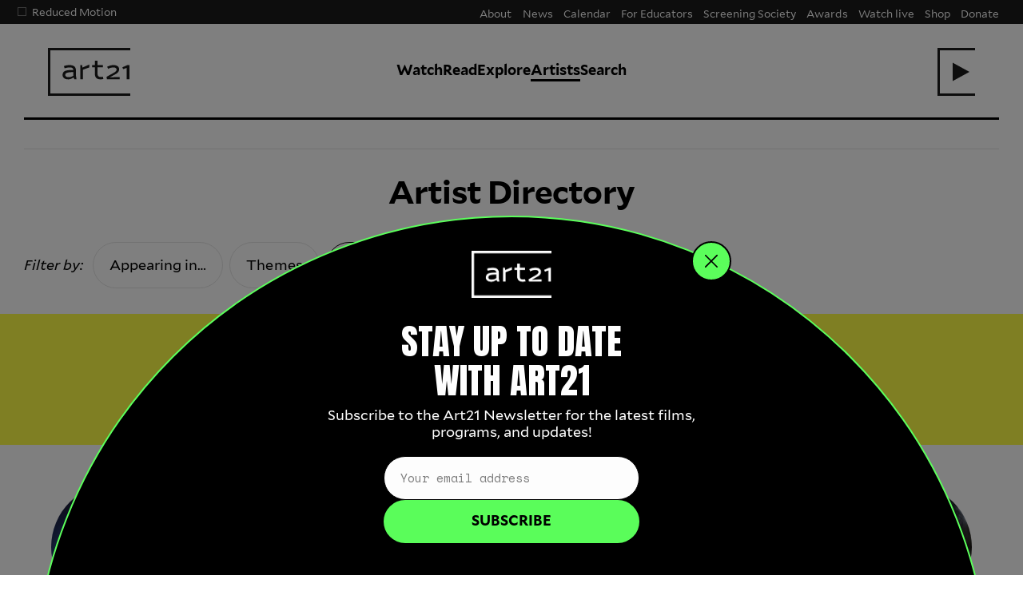

--- FILE ---
content_type: text/html; charset=UTF-8
request_url: https://art21.org/artists/filter/medium/projection/
body_size: 11778
content:
<!doctype html>
<html lang="en">

<head>
	<meta charset="utf-8">
	
	<!-- Google Tag Manager -->
	<script>
		(function(w, d, s, l, i) {
			w[l] = w[l] || [];
			w[l].push({
				'gtm.start': new Date().getTime(),
				event: 'gtm.js'
			});
			var f = d.getElementsByTagName(s)[0],
				j = d.createElement(s),
				dl = l != 'dataLayer' ? '&l=' + l : '';
			j.async = true;
			j.src =
				'https://www.googletagmanager.com/gtm.js?id=' + i + dl;
			f.parentNode.insertBefore(j, f);
		})(window, document, 'script', 'dataLayer', 'GTM-5RXKJ77');	
	</script>
	<!-- End Google Tag Manager -->



	<meta name="viewport" content="width=device-width,initial-scale=1">
	<link rel="stylesheet" type="text/css" media="all" href="https://art21.org/wp-content/themes/art21_dev_a11y/css/styles.css?v=v11i" />

	<meta name='robots' content='max-image-preview:large' />
	<style>img:is([sizes="auto" i], [sizes^="auto," i]) { contain-intrinsic-size: 3000px 1500px }</style>
	<link rel='dns-prefetch' href='//code.jquery.com' />
<link rel='dns-prefetch' href='//ajax.googleapis.com' />
<link rel="canonical" href="https://art21.org/artists/" />

	<title>Artists | Art21</title>
			<meta name="description" content="Blending analog traditions with digital toolkits, these artists capture the vocabularies of an increasingly digital culture, mapping subjectivity onto digital landscapes.">	<meta property="og:title" content="Artists — Art21" />
			<meta property="og:description" content="Blending analog traditions with digital toolkits, these artists capture the vocabularies of an increasingly digital culture, mapping subjectivity onto digital landscapes." />	<meta property="og:site_name" content="Art21" />
	<meta property="fb:app_id" content="129395603297" />
	<meta property="og:type" content="article" />



	<meta property="og:url" content="https://art21.org/artists/" />

			<meta property="og:image" content="https://art21.org/wp-content/uploads/2025/11/25_ART21_Chanel_Cwynar_Vid3-Apple_Widescreen_ProRes_Textless.mov.00_00_22_11.Still001-1400x788.jpg" />			<meta property="og:image:width" content="1400" />			<meta property="og:image:height" content="788" />
	<meta name="twitter:card" content="summary" />

			<meta name="twitter:description" content="Blending analog traditions with digital toolkits, these artists capture the vocabularies of an increasingly digital culture, mapping subjectivity onto digital landscapes." />	<meta name="twitter:title" content="Artists — Art21" />
	<meta name="twitter:site" content="@art21">
	<meta name="twitter:image" content="https://art21.org/wp-content/uploads/2025/11/25_ART21_Chanel_Cwynar_Vid3-Apple_Widescreen_ProRes_Textless.mov.00_00_22_11.Still001-1400x788.jpg" />

	<!-- Mailchimp pop up  -->
		<script id="mcjs">!function(c,h,i,m,p){m=c.createElement(h),p=c.getElementsByTagName(h)[0],m.async=1,m.src=i,p.parentNode.insertBefore(m,p)}(document,"script","https://chimpstatic.com/mcjs-connected/js/users/f329f3b87f0aea231fba60d95/18ff6aae620575d839424d3d1.js");</script>

</head>

<body ng-app="App" ng-controller="MainController as mainCtrl" class="wp-singular page-template-default page page-id-176 wp-theme-art21_dev_a11y" ng-class="{'wlPeek' : watchlist.peekWL}">
	<!-- Google Tag Manager (noscript) -->
	<noscript><iframe src="https://www.googletagmanager.com/ns.html?id=GTM-5RXKJ77" height="0" width="0" style="display:none;visibility:hidden"></iframe></noscript>
	<!-- End Google Tag Manager (noscript) -->


	

	<header id="header" class="header no-ani">
		<button id="skip-to-content" data-scroll-target="#main">Skip to Content</button>
		<span class="header-bar"></span>
		<div class="motion-pref hide-mobile">
			<!-- <button class="motion-pref-toggle">Motion Preferences</button> -->
			<ul class="preference-list">
				<li>
					<input type="checkbox" id="reducedmotion" class="reduced-motion-checkbox" name="reducedmotion" tabindex="0">
					<label for="reducedmotion">Reduced Motion</label>
					<span class="check"></span>
				</li>
				<li style="display:none;">
					<input type="checkbox" id="disableautoplay" name="disableautoplay">
					<label for="disableautoplay">Disable autoplay / autocycling content</label>
					<span class="check"></span>
				</li>
			</ul>
		</div>
		<div class="head-wrap vCenter">
			<h1 id="main-title">
				<div class="titlepad"></div>
				<a href="https://art21.org/" title="Art21">
					<svg xmlns="http://www.w3.org/2000/svg" width="100" height="54" viewBox="0 0 100 54" class="art21logo">
						<path d="M32,25.3c0-4.5-2.6-6.8-7.8-6.8c-2.5,0-4.7,0.3-6.9,1.1L17,19.7l0.8,2.8l0.4-0.1c1.3-0.4,3.4-1,6-1c3.8,0,4.4,1.8,4.5,3.1v0.2c-7.7-0.1-10.4,0.7-12,2.3c-0.9,0.9-1.4,2.4-1.4,3.9c0,3.4,2.7,5.5,7.2,5.5c3.3,0,6.5-2.5,6.5-2.5l1.1,2.3h2.6l-0.6-4V25.3zM28.8,31.8c-1.9,1.2-3.5,1.8-6.2,1.8c-2.5,0-4-1-4-2.6c0-0.9,0.2-1.5,0.8-2c1-1,3.1-1.7,9.4-1.7L28.8,31.8zM48.7,17.8v3.6l-8,2.9v12h-3.3V18.5h2.3l0.5,3.1L48.7,17.8zM65.8,33.1l0.5,2.8c0,0-2,0.5-3.4,0.5c-4.7,0-7.2-2.4-7.2-6.9v-8.2h-3.5v-2.9h3.5v-5.3h3.3v5.3h6.7v2.9h-6.7v8c0,2.8,1.3,4.1,4.1,4.1C63.9,33.4,65.8,33.1,65.8,33.1zM86.8,33.4v2.9h-16l-0.5-3.1l8.6-4.8c3-1.7,4-2.8,4-4.4c0-1.6-1.5-2.6-4.1-2.6c-1.9,0-4,0.5-6,1.6l-0.4,0.2l-1.3-2.6l0.4-0.2c2.5-1.3,4.9-1.9,7.4-1.9c4.5,0,7.2,2,7.2,5.3c0,3.1-2.1,4.9-5.8,6.8l-6,3.2L86.8,33.4zM98.9,18.5v17.8h-3.3l0-14.3l-4.5,1.5l-1-2.2l6.5-2.9H98.9z" />
					</svg>
					<span class="pad"></span>
				</a>
			</h1>
			<nav class="nav-primary"><a href="https://art21.org/watch/" class=" menu-item menu-item-type-post_type menu-item-object-page">Watch</a></li>
<a href="https://art21.org/read/" class=" menu-item menu-item-type-post_type menu-item-object-page">Read</a></li>
<a href="https://art21.org/explore/" class=" menu-item menu-item-type-post_type menu-item-object-page">Explore</a></li>
<a href="https://art21.org/artists/" class=" menu-item menu-item-type-post_type menu-item-object-page current-menu-item page_item page-item-176 current_page_item">Artists</a></li>
<a href="#" class="subnav-toggle subnav-toggle search-link menu-item menu-item-type-custom menu-item-object-custom" data-subnav-target="searchSubnav" id="search-link">Search<span class="icon-add"></span></a></li>
</nav>			<div class="wlHeader">
				<h4 ng-if="watchlist.getWatchlist().length > 0" class="wlTitle">Your watchlist</h4>
				<div class="autoplayWrap state-{{watchlist.getAutoplay()}}">
					<span class="label">Autoplay:</span><span class="button-on" ng-click="watchlist.toggleAutoplay();">On</span><span class="button-off" ng-click="watchlist.toggleAutoplay();">Off</span>
				</div>
			</div>
			<div class="wl-toggle" tabindex="0" role="button" aria-pressed="false" aria-expanded="false" ng-disabled="watchlist.getWatchlist().length < 1" ng-class="{'empty-watchlist' : watchlist.getWatchlist().length < 1}" aria-label="Toggle Watchlist">
				<span class="count" ng-bind-html="watchlist.displayCnt" ng-if="watchlist.displayCnt > 0"></span>
				<svg xmlns="http://www.w3.org/2000/svg" x="0px" y="0px" width="44px" height="54px" viewBox="0 0 44 54" xml:space="preserve">
					<polygon ng-if="watchlist.displayCnt == 0" id="wlPlay" points="16,15.5 16,38.5 37,27 " />
					<polygon id="wlX" class="st1" points="34.3,20.6 32,18.3 25.2,25 18.4,18.3 16.1,20.6 22.9,27.3 16.1,34.1 18.4,36.4 25.2,29.6 32,36.4 34.3,34.1 27.5,27.3 " />
				</svg>
			</div>
			<div class="mobile-only menu-toggle">
				<button class="toggle-on">
					<span>Menu</span>
					<svg version="1.1" xmlns="http://www.w3.org/2000/svg" xmlns:xlink="http://www.w3.org/1999/xlink" x="0px" y="0px" width="34.9px" height="18.8px" viewBox="0 0 34.9 18.8" style="enable-background:new 0 0 34.9 18.8;" xml:space="preserve">
						<g>
							<line fill="none" stroke="#4D4D4D" stroke-width="2" stroke-miterlimit="10" x1="0" y1="1" x2="34.9" y2="1" />
							<line fill="none" stroke="#4D4D4D" stroke-width="2" stroke-miterlimit="10" x1="0" y1="9.4" x2="34.9" y2="9.4" />
							<line fill="none" stroke="#4D4D4D" stroke-width="2" stroke-miterlimit="10" x1="0" y1="17.8" x2="34.9" y2="17.8" />
						</g>
					</svg>

				</button>
				<button class="toggle-off">
					<span>Close</span>
					<svg version="1.1" xmlns="http://www.w3.org/2000/svg" xmlns:xlink="http://www.w3.org/1999/xlink" x="0px" y="0px" width="21.4px" height="21.4px" viewBox="0 0 21.4 21.4" style="enable-background:new 0 0 21.4 21.4;" xml:space="preserve">
						<g>
							<line fill="none" stroke="#4D4D4D" stroke-width="2" stroke-miterlimit="10" x1="0.7" y1="0.7" x2="20.7" y2="20.7" />
							<line fill="none" stroke="#4D4D4D" stroke-width="2" stroke-miterlimit="10" x1="0.7" y1="20.7" x2="20.7" y2="0.7" />
						</g>
					</svg>

				</button>
			</div>
		</div>
				<nav class="nav-secondary"><li id="menu-item-95848" class="menu-item menu-item-type-post_type menu-item-object-page menu-item-95848"><a href="https://art21.org/about/">About</a></li>
<li id="menu-item-104525" class="menu-item menu-item-type-post_type menu-item-object-page menu-item-104525"><a href="https://art21.org/news/">News</a></li>
<li id="menu-item-108779" class="menu-item menu-item-type-post_type menu-item-object-page menu-item-108779"><a href="https://art21.org/for-educators/initiatives/calendar/">Calendar</a></li>
<li id="menu-item-95849" class="menu-item menu-item-type-post_type menu-item-object-page menu-item-95849"><a href="https://art21.org/for-educators/">For Educators</a></li>
<li id="menu-item-110669" class="menu-item menu-item-type-post_type menu-item-object-page menu-item-110669"><a href="https://art21.org/screening-society/">Screening Society</a></li>
<li id="menu-item-107872" class="menu-item menu-item-type-post_type menu-item-object-page menu-item-107872"><a href="https://art21.org/about/awards/">Awards</a></li>
<li id="menu-item-105453" class="menu-item menu-item-type-custom menu-item-object-custom menu-item-105453"><a href="https://art21.live/">Watch live</a></li>
<li id="menu-item-95850" class="menu-item menu-item-type-custom menu-item-object-custom menu-item-95850"><a href="https://shop.art21.org/">Shop</a></li>
<li id="menu-item-95852" class="menu-item menu-item-type-post_type menu-item-object-page menu-item-95852"><a href="https://art21.org/give/">Donate</a></li>
</nav>	</header>
	<div id="subnav" class="subnavWrap bg-black">

		<div id="watchSubnav" class="subnav-content">
			<div class="row cf">
				<div class="col mT span_1"></div>
				<div class="col span_4"><h2>Our Series</h2>
<ul class="subnav-series">
	<li><a href="/series/art-in-the-twenty-first-century" class="link-border-red">Art in the Twenty-First Century</a></li>
	<li><a href="/series/extended-play" class="link-border-green">Extended Play</a></li>
	<li><a href="/series/new-york-close-up" class="link-border-purple">New York Close Up</a></li>
	<li><a href="/series/artist-to-artist" class="link-border-gray">Artist to Artist</a></li>
	<li><a href="/series/william-kentridge-anything-is-possible" class="link-border-gray">William Kentridge: Anything Is Possible</a></li>
	<li><a href="/series/specials" class="link-border-gray">Specials</a></li>
</ul></div>
				<div class="col mT span_1"></div>
				<div class="col span_6">
					<div class="watch-subnav-item"><h2><a href="https://art21.live" target="_blank">Art21.live</a></h2>
<p>An always-on video channel featuring programming hand selected by Art21</p>

<h2><a href="/playlists">Playlists</a></h2>
<p>Curated by Art21 staff, with guest contributions from artists, educators, and more</p></div>
					<div class="watch-subnav-item"><h2><a href="/watch">Art21 Library</a></h2>
<p>Explore over 700 videos from Art21's television and digital series</p></div>
				</div>
				<div class="col mT span_1 col-clear"></div>
				<div class="col span_4 latest-vid-wrap">
					<h4 class="latest-vid-label">Latest Video</h4>
						<div class="grid-item latest-vid cf">
		<div class="vid-wrap">
			<img src="https://art21.org/wp-content/uploads/2026/01/25_ART21_Chanel_XL_Vid1_GroundStation_Widescreen_ProRes_Textless.00_00_37_20-450x253.jpeg">
			<a href="https://art21.org/watch/irl-url/xin-liu-ground-station/" class="overlayLink" tabindex="-1"></a>
			<span class="icon icon-play play"></span>
			<span class="time">1:56</span><div class="btn-wrap"><div class="btn add" tabindex="-1" ng-class="{'adding': watchlist.getAdding(), 'shown': !watchlist.contains(watchlist.getWatchlist(), 111710)}" ng-click="watchlist.add2WatchList(111710, undefined, undefined, $event);" aria-label="Add to watchlist"><span class="action-label wl-action">Add to watchlist</span><span class="icon icon-addcirc"></span></div><div class="btn add" ng-class="{'shown': watchlist.contains(watchlist.getWatchlist(), 111710)}" ng-click="watchlist.removeItem(111710, watchlist.getWatchlist(), $event)"><span class="icon icon-removecirc"></span></div></div>		</div>
		<div class="item-info">
			<div class="title-wrap default-title">
				<h3><a href="https://art21.org/watch/irl-url/xin-liu-ground-station/"><i>Ground Station</i></a></h3>
			</div>
							<p><span class="subtitle">Xin Liu</span></p>
						<ul class="meta-list series-list"><li><a href="https://art21.org/series/irl-url/" class="hc-link-blue">IRL/url</a></li></ul><p class="date">January 19, 2026</p>		</div>
	</div>
									</div>
			</div>
		</div>
		<div id="searchSubnav" class="subnav-content">
			<div class="row cf">
				<div class="col mT span_1"></div>
				<div class="col span_10">
					<div ng-controller="SearchController as searchCtrl">
						<form method="get" class="searchauto" action="/">
							<label for="s">Search</label>
							<input type="text" name="s" id="s" class="sInput" autocomplete="off" placeholder="Search all of Art21…" />
							<input type="submit" class="searchsubmit" value="→" />
						</form>
						<div class="searchLoading" ng-show="searchCtrl.isLoading == true">Searching Art21&hellip;</div>
						<div class="resultsArea"></div>
					</div>
				</div>
				<div class="col mT span_1"></div>
			</div>
		</div>
	</div>
	<div class="watchlistWrap" aria-selected="false">
		<div ng-if="watchlist.getWatchlist().length == 0" class="emptyMsg vCenter">
			<div class="emptyWrap"><h1>Welcome to your watchlist</h1>
<p>Look for the plus icon <span class="icon icon-addcirc"></span> next to videos throughout the site to add them here.</p>
<p>Save videos to watch later, or make a selection to play back-to-back using the autoplay feature.</p>
</div>
		</div>
		<ul id="wlGrid" class="watchlist-grid cf">
			<li class="grid-item" ng-show="!watchlist.lookupAttr('flagged-complete', video)" ng-repeat="video in watchlistList | filter:''">
				<div class="grid-max">
					<span class="sort-handle icon-move"></span>
					<div data-src="{{watchlist.getBG(watchlist.lookupAttr('thumbnail-url', video))}}" class="vid-wrap preloadImg {{video[10]}}">
						<a ng-href="{{watchlist.lookupAttr('permalink', video);}}" class="overlayLink"></a>
						<div class="time"><span ng-if="watchlist.lookupAttr('progress-bar', video) > 0">{{watchlist.lookupAttr('progress', video)}} / </span>{{watchlist.lookupAttr('runtime', video)}}</div>
						<div ng-if="watchlist.lookupAttr('progress-bar', video) > 0 && !watchlist.lookupAttr('flagged-complete', video)" class="progressBar">
							<div class="currentProgress" style="width:{{watchlist.lookupAttr('progress-bar', video)}}%"></div>
						</div>
						<div class="btn-wrap">
							<div class="btn add shown" ng-click="watchlist.removeItem(watchlist.lookupAttr('id', video), watchlist.getWatchlist(), $event);"><span class="icon icon-removecirc"></span></div>
						</div>
						<span class="icon icon-play play"></span>
					</div>
					<h4><a ng-href="{{watchlist.lookupAttr('permalink', video);}}" class="title" ng-bind-html="watchlist.lookupAttr('display-title', video)"></a></h4>
					<div class="item-info">
						<p ng-if="watchlist.lookupAttr('subtitle', video)" ng-bind-html="watchlist.lookupAttr('subtitle', video)"></p>
						<div ng-bind-html="watchlist.lookupAttr('series-markup', video)"></div>
					</div>
				</div>
			</li>
		</ul>
		<ul class="watchlist-grid cf" ng-if="watchlist.countWatched() > 0">
			<h4 class="divider">Watch again</h4>
			<li class="grid-item" ng-if="watchlist.lookupAttr('flagged-complete', video)" ng-repeat="video in watchlist.getWatchlist() | orderBy:'watchlist.lookupAttr(\'order-by\');' | filter:''">
				<div class="grid-max">
					<div data-src="{{watchlist.getBG(watchlist.lookupAttr('thumbnail-url', video))}}" class="preloadImg vid-wrap complete {{video[10]}}" style="background-image:url({{watchlist.getBG(watchlist.lookupAttr('thumbnail-url', video))}})">
						<a ng-href="{{watchlist.lookupAttr('permalink', video);}}" class="overlayLink"></a>
						<div class="time">{{watchlist.lookupAttr('runtime', video);}}</div>
						<span class="icon icon-play play"></span>
						<div class="btn-wrap">
							<div class="btn add shown" ng-click="watchlist.removeItem(watchlist.lookupAttr('id', video), watchlist.getWatchlist(), $event);"><span class="icon icon-removecirc"></span></div>
						</div>
					</div>
					<h4><a ng-href="{{watchlist.lookupAttr('permalink', video);}}" class="title" ng-bind-html="watchlist.lookupAttr('display-title', video)"></a></h4>
					<div class="item-info">
						<p ng-if="watchlist.lookupAttr('subtitle', video)" ng-bind-html="watchlist.lookupAttr('subtitle', video)"></p>
						<div ng-bind-html="watchlist.lookupAttr('series-markup', video);"></div>
					</div>
				</div>
			</li>
		</ul>
			</div>
	<div id="main" role="main" tabindex="-1">
<section class="artist-landing-filters content-section">
	<hr />
	<div class="contents-inset tac">
		<h2 class="title-lg spacing0">Artist Directory</h2>
	</div>
</section>
<div id="artist-directory-wrap">
<div role="tablist" class="contents-inset flex-filter-tabs">
	<em class="filter-by-label">Filter by:</em>
	<button role="tab" class="activate-tab" data-tax="series" aria-selected="false" aria-expanded="false">Appearing in…</button><button role="tab" class="activate-tab" data-tax="theme" aria-selected="false" aria-expanded="false">Themes</button><button role="tab" class="activate-tab active-tab" data-tax="medium" aria-selected="true" aria-expanded="true">Medium</button><button role="tab" class="deactivate-tab" aria-label="Close Filters">Close</button></div>
<div class="artist-landing-tabs-wrap has-active-tab" data-type="medium">
	<div class="tabs-wrap-inner">
		<div role="tabpanel" class="tab-content tab-content-series" aria-hidden="true"><a href="/artists/filter/series/art-in-the-twenty-first-century/">Art in the Twenty-First Century</a><a href="/artists/filter/series/s1/">Season 1</a><a href="/artists/filter/series/s2/">Season 2</a><a href="/artists/filter/series/s3/">Season 3</a><a href="/artists/filter/series/s4/">Season 4</a><a href="/artists/filter/series/s5/">Season 5</a><a href="/artists/filter/series/s6/">Season 6</a><a href="/artists/filter/series/s7/">Season 7</a><a href="/artists/filter/series/s8/">Season 8</a><a href="/artists/filter/series/s9/">Season 9</a><a href="/artists/filter/series/s10/">Season 10</a><a href="/artists/filter/series/s11/">Season 11</a><a href="/artists/filter/series/s12/">Season 12</a><a href="/artists/filter/series/extended-play/">Extended Play</a><a href="/artists/filter/series/new-york-close-up/">New York Close Up</a><a href="/artists/filter/series/irl-url/">IRL/url</a><a href="/artists/filter/series/specials/">Specials</a><a href="/artists/filter/series/william-kentridge-anything-is-possible/">William Kentridge: Anything Is Possible</a><a href="/artists/filter/series/artist-to-artist/">Artist to Artist</a><a href="/artists/filter/series/descriptive-audio/">Descriptive Audio</a><a href="/artists/filter/series/about-art21/">About Art21</a></div><div role="tabpanel" class="tab-content tab-content-theme" aria-hidden="true"><a href="/artists/filter/theme/uncommon-materials/">(Un)Common Materials</a><a href="/artists/filter/theme/abstraction/">Abstraction</a><a href="/artists/filter/theme/activism/">Activism</a><a href="/artists/filter/theme/allegory/">Allegory</a><a href="/artists/filter/theme/already-made/">Already Made</a><a href="/artists/filter/theme/athletic-aesthetics/">Athletic Aesthetics</a><a href="/artists/filter/theme/avatars-and-alter-egos/">Avatars and Alter Egos</a><a href="/artists/filter/theme/beauty/">Beauty</a><a href="/artists/filter/theme/black-american-experiences/">Black American Experiences</a><a href="/artists/filter/theme/climate-crisis/">Climate Crisis</a><a href="/artists/filter/theme/community/">Community</a><a href="/artists/filter/theme/consumer-culture/">Consumer Culture</a><a href="/artists/filter/theme/decolonize/">Decolonize</a><a href="/artists/filter/theme/digital-landscape/">Digital Landscape</a><a href="/artists/filter/theme/feminisms/">Feminisms</a><a href="/artists/filter/theme/history/">History</a><a href="/artists/filter/theme/language-and-text/">Language and Text</a><a href="/artists/filter/theme/larger-than-life/">Larger than Life</a><a href="/artists/filter/theme/lobbying-for-liberation/">Lobbying for Liberation</a><a href="/artists/filter/theme/migration-and-displacement/">Migration and Displacement</a><a href="/artists/filter/theme/money-money-money/">Money Money Money</a><a href="/artists/filter/theme/pop-culture/">Pop Culture</a><a href="/artists/filter/theme/race-in-america/">Race in America</a><a href="/artists/filter/theme/research-and-development/">Research and Development</a><a href="/artists/filter/theme/routines-and-rituals/">Routines and Rituals</a><a href="/artists/filter/theme/sensory-sensations/">Sensory Sensations</a><a href="/artists/filter/theme/site-specific/">Site Specific</a><a href="/artists/filter/theme/the-body/">The Body</a><a href="/artists/filter/theme/war-conflict/">War and Conflict</a><a href="/artists/filter/theme/world-building/">World Building</a></div><div role="tabpanel" class="tab-content tab-content-medium" aria-hidden="true"><a href="/artists/filter/medium/animation/">Animation</a><a href="/artists/filter/medium/ceramic/">Ceramic</a><a href="/artists/filter/medium/collage/">Collage</a><a href="/artists/filter/medium/digital-media/">Digital Media</a><a href="/artists/filter/medium/drawing/">Drawing</a><a href="/artists/filter/medium/food/">Food</a><a href="/artists/filter/medium/found-objects/">Found Objects</a><a href="/artists/filter/medium/installation/">Installation</a><a href="/artists/filter/medium/land/">Land</a><a href="/artists/filter/medium/language/">Language</a><a href="/artists/filter/medium/music/">Music</a><a href="/artists/filter/medium/painting/">Painting</a><a href="/artists/filter/medium/performance/">Performance</a><a href="/artists/filter/medium/photography/">Photography</a><a href="/artists/filter/medium/printmaking/">Printmaking</a><a href="/artists/filter/medium/projection/" class="active">Projection</a><a href="/artists/filter/medium/sculpture/">Sculpture</a><a href="/artists/filter/medium/sound/">Sound</a><a href="/artists/filter/medium/textile/">Textile</a><a href="/artists/filter/medium/video/">Video</a></div><div role="tabpanel" class="tab-content tab-content-activetax active-tab" aria-hidden="true">
					<a href="/artists/?returntype=medium" class="tab-reset title-lg">Projection</a>
				</div>	</div>
</div>

<div class="content-section artists-landing-artists"><div class="contents-inset grid-cols artist-inline-grid"><div class="artist-grid-item hovParent"><a class="addHovParent" href="/artist/meriem-bennani/"><div class="artist-portrait round"><img width="450" height="450" src="https://art21.org/wp-content/uploads/2017/06/bennani-1080x1080-1-450x450.jpg" class="attachment-thumbnail size-thumbnail" alt="" decoding="async" fetchpriority="high" srcset="https://art21.org/wp-content/uploads/2017/06/bennani-1080x1080-1-450x450.jpg 450w, https://art21.org/wp-content/uploads/2017/06/bennani-1080x1080-1-800x800.jpg 800w, https://art21.org/wp-content/uploads/2017/06/bennani-1080x1080-1-768x768.jpg 768w, https://art21.org/wp-content/uploads/2017/06/bennani-1080x1080-1-80x80.jpg 80w, https://art21.org/wp-content/uploads/2017/06/bennani-1080x1080-1.jpg 1080w" sizes="(max-width: 450px) 100vw, 450px" /></div><span class="artist-name blok">Meriem Bennani</span></a></div><div class="artist-grid-item hovParent"><a class="addHovParent" href="/artist/martha-colburn/"><div class="artist-portrait round"><img width="303" height="303" src="https://art21.org/wp-content/uploads/2016/10/colburn-flare-540x303.jpg" class="attachment-thumbnail size-thumbnail" alt="" decoding="async" srcset="https://art21.org/wp-content/uploads/2016/10/colburn-flare-540x303.jpg 303w, https://art21.org/wp-content/uploads/2016/10/colburn-flare-540x303-80x80.jpg 80w" sizes="(max-width: 303px) 100vw, 303px" /></div><span class="artist-name blok">Martha Colburn</span></a></div><div class="artist-grid-item hovParent"><a class="addHovParent" href="/artist/stan-douglas/"><div class="artist-portrait round"><img width="450" height="450" src="https://art21.org/wp-content/uploads/2016/10/art21-douglas-stan-bio-450x450.jpg" class="attachment-thumbnail size-thumbnail" alt="" decoding="async" srcset="https://art21.org/wp-content/uploads/2016/10/art21-douglas-stan-bio-450x450.jpg 450w, https://art21.org/wp-content/uploads/2016/10/art21-douglas-stan-bio-800x800.jpg 800w, https://art21.org/wp-content/uploads/2016/10/art21-douglas-stan-bio-768x768.jpg 768w, https://art21.org/wp-content/uploads/2016/10/art21-douglas-stan-bio-80x80.jpg 80w, https://art21.org/wp-content/uploads/2016/10/art21-douglas-stan-bio.jpg 1080w" sizes="(max-width: 450px) 100vw, 450px" /></div><span class="artist-name blok">Stan Douglas</span></a></div><div class="artist-grid-item hovParent"><a class="addHovParent" href="/artist/olafur-eliasson/"><div class="artist-portrait round"><img width="450" height="450" src="https://art21.org/wp-content/uploads/2018/05/eliasson-bio-001-sq-450x450.jpg" class="attachment-thumbnail size-thumbnail" alt="" decoding="async" srcset="https://art21.org/wp-content/uploads/2018/05/eliasson-bio-001-sq-450x450.jpg 450w, https://art21.org/wp-content/uploads/2018/05/eliasson-bio-001-sq-800x800.jpg 800w, https://art21.org/wp-content/uploads/2018/05/eliasson-bio-001-sq-768x768.jpg 768w, https://art21.org/wp-content/uploads/2018/05/eliasson-bio-001-sq-1400x1400.jpg 1400w, https://art21.org/wp-content/uploads/2018/05/eliasson-bio-001-sq-80x80.jpg 80w" sizes="(max-width: 450px) 100vw, 450px" /></div><span class="artist-name blok">Olafur Eliasson</span></a></div><div class="artist-grid-item hovParent"><a class="addHovParent" href="/artist/ellen-gallagher/"><div class="artist-portrait round"><img width="450" height="450" src="https://art21.org/wp-content/uploads/2016/10/gallagher-ellen-2013-450x450.jpg" class="attachment-thumbnail size-thumbnail" alt="" decoding="async" srcset="https://art21.org/wp-content/uploads/2016/10/gallagher-ellen-2013-450x450.jpg 450w, https://art21.org/wp-content/uploads/2016/10/gallagher-ellen-2013-80x80.jpg 80w, https://art21.org/wp-content/uploads/2016/10/gallagher-ellen-2013.jpg 540w" sizes="(max-width: 450px) 100vw, 450px" /></div><span class="artist-name blok">Ellen Gallagher</span></a></div><div class="artist-grid-item hovParent"><a class="addHovParent" href="/artist/ann-hamilton/"><div class="artist-portrait round"><img width="450" height="450" src="https://art21.org/wp-content/uploads/2016/10/hamilton-thread-still-090-450x450.jpg" class="attachment-thumbnail size-thumbnail" alt="" decoding="async" srcset="https://art21.org/wp-content/uploads/2016/10/hamilton-thread-still-090-450x450.jpg 450w, https://art21.org/wp-content/uploads/2016/10/hamilton-thread-still-090-800x800.jpg 800w, https://art21.org/wp-content/uploads/2016/10/hamilton-thread-still-090-768x768.jpg 768w, https://art21.org/wp-content/uploads/2016/10/hamilton-thread-still-090-80x80.jpg 80w, https://art21.org/wp-content/uploads/2016/10/hamilton-thread-still-090.jpg 1080w" sizes="(max-width: 450px) 100vw, 450px" /></div><span class="artist-name blok">Ann Hamilton</span></a></div><div class="artist-grid-item hovParent"><a class="addHovParent" href="/artist/jenny-holzer/"><div class="artist-portrait round"><img width="450" height="450" src="https://art21.org/wp-content/uploads/2016/10/Holzer-Jenny-450x450.jpg" class="attachment-thumbnail size-thumbnail" alt="" decoding="async" srcset="https://art21.org/wp-content/uploads/2016/10/Holzer-Jenny-450x450.jpg 450w, https://art21.org/wp-content/uploads/2016/10/Holzer-Jenny-800x800.jpg 800w, https://art21.org/wp-content/uploads/2016/10/Holzer-Jenny-768x768.jpg 768w, https://art21.org/wp-content/uploads/2016/10/Holzer-Jenny-80x80.jpg 80w, https://art21.org/wp-content/uploads/2016/10/Holzer-Jenny.jpg 1189w" sizes="(max-width: 450px) 100vw, 450px" /></div><span class="artist-name blok">Jenny Holzer</span></a></div><div class="artist-grid-item hovParent"><a class="addHovParent" href="/artist/i-wanna-be-with-you-everywhere/"><div class="artist-portrait round"><img width="450" height="450" src="https://art21.org/wp-content/uploads/2025/06/iwbwye-bio-sq-v4-450x450.png" class="attachment-thumbnail size-thumbnail" alt="A split screen of a diverse group of seven people, some using wheelchairs, sit in a semicircle outside against a plain concrete wall, engaged in conversation." decoding="async" srcset="https://art21.org/wp-content/uploads/2025/06/iwbwye-bio-sq-v4-450x450.png 450w, https://art21.org/wp-content/uploads/2025/06/iwbwye-bio-sq-v4-800x800.png 800w, https://art21.org/wp-content/uploads/2025/06/iwbwye-bio-sq-v4-1400x1400.png 1400w, https://art21.org/wp-content/uploads/2025/06/iwbwye-bio-sq-v4-768x768.png 768w, https://art21.org/wp-content/uploads/2025/06/iwbwye-bio-sq-v4-1536x1536.png 1536w, https://art21.org/wp-content/uploads/2025/06/iwbwye-bio-sq-v4-80x80.png 80w, https://art21.org/wp-content/uploads/2025/06/iwbwye-bio-sq-v4.png 2025w" sizes="(max-width: 450px) 100vw, 450px" /></div><span class="artist-name blok">I Wanna Be With You Everywhere</span></a></div><div class="artist-grid-item hovParent"><a class="addHovParent" href="/artist/arthur-jafa/"><div class="artist-portrait round"><img width="450" height="450" src="https://art21.org/wp-content/uploads/2025/04/jafa-bio-sq-450x450.jpg" class="attachment-thumbnail size-thumbnail" alt="Arthur Jafa with braided hair, a beard, and an eyebrow piercing smiles while wearing a black shirt." decoding="async" srcset="https://art21.org/wp-content/uploads/2025/04/jafa-bio-sq-450x450.jpg 450w, https://art21.org/wp-content/uploads/2025/04/jafa-bio-sq-800x800.jpg 800w, https://art21.org/wp-content/uploads/2025/04/jafa-bio-sq-768x768.jpg 768w, https://art21.org/wp-content/uploads/2025/04/jafa-bio-sq-80x80.jpg 80w, https://art21.org/wp-content/uploads/2025/04/jafa-bio-sq.jpg 1080w" sizes="(max-width: 450px) 100vw, 450px" /></div><span class="artist-name blok">Arthur Jafa</span></a></div><div class="artist-grid-item hovParent"><a class="addHovParent" href="/artist/joan-jonas/"><div class="artist-portrait round"><img width="450" height="450" src="https://art21.org/wp-content/uploads/2016/10/art21-jonas-joan-bio-450x450.jpg" class="attachment-thumbnail size-thumbnail" alt="" decoding="async" srcset="https://art21.org/wp-content/uploads/2016/10/art21-jonas-joan-bio-450x450.jpg 450w, https://art21.org/wp-content/uploads/2016/10/art21-jonas-joan-bio-800x800.jpg 800w, https://art21.org/wp-content/uploads/2016/10/art21-jonas-joan-bio-768x768.jpg 768w, https://art21.org/wp-content/uploads/2016/10/art21-jonas-joan-bio-80x80.jpg 80w, https://art21.org/wp-content/uploads/2016/10/art21-jonas-joan-bio.jpg 1080w" sizes="(max-width: 450px) 100vw, 450px" /></div><span class="artist-name blok">Joan Jonas</span></a></div><div class="artist-grid-item hovParent"><a class="addHovParent" href="/artist/barbara-kasten/"><div class="artist-portrait round"><img width="450" height="450" src="https://art21.org/wp-content/uploads/2016/10/art21-kasten-barbara-bio-450x450.jpg" class="attachment-thumbnail size-thumbnail" alt="" decoding="async" srcset="https://art21.org/wp-content/uploads/2016/10/art21-kasten-barbara-bio-450x450.jpg 450w, https://art21.org/wp-content/uploads/2016/10/art21-kasten-barbara-bio-800x800.jpg 800w, https://art21.org/wp-content/uploads/2016/10/art21-kasten-barbara-bio-768x768.jpg 768w, https://art21.org/wp-content/uploads/2016/10/art21-kasten-barbara-bio-80x80.jpg 80w, https://art21.org/wp-content/uploads/2016/10/art21-kasten-barbara-bio.jpg 1080w" sizes="(max-width: 450px) 100vw, 450px" /></div><span class="artist-name blok">Barbara Kasten</span></a></div><div class="artist-grid-item hovParent"><a class="addHovParent" href="/artist/william-kentridge/"><div class="artist-portrait round"><img width="450" height="450" src="https://art21.org/wp-content/uploads/2016/10/Kentridge-William-450x450.jpg" class="attachment-thumbnail size-thumbnail" alt="" decoding="async" srcset="https://art21.org/wp-content/uploads/2016/10/Kentridge-William-450x450.jpg 450w, https://art21.org/wp-content/uploads/2016/10/Kentridge-William-80x80.jpg 80w, https://art21.org/wp-content/uploads/2016/10/Kentridge-William.jpg 486w" sizes="(max-width: 450px) 100vw, 450px" /></div><span class="artist-name blok">William Kentridge</span></a></div><div class="artist-grid-item hovParent"><a class="addHovParent" href="/artist/rafael-lozano-hemmer/"><div class="artist-portrait round"><img width="450" height="450" src="https://art21.org/wp-content/uploads/2020/08/lozano-hemmer-rafael-bio-sq-1-450x450.jpg" class="attachment-thumbnail size-thumbnail" alt="Rafael Lozano-Hemmer with glasses and a beard wearing a dark suit jacket sits against a dark background." decoding="async" srcset="https://art21.org/wp-content/uploads/2020/08/lozano-hemmer-rafael-bio-sq-1-450x450.jpg 450w, https://art21.org/wp-content/uploads/2020/08/lozano-hemmer-rafael-bio-sq-1-800x800.jpg 800w, https://art21.org/wp-content/uploads/2020/08/lozano-hemmer-rafael-bio-sq-1-768x768.jpg 768w, https://art21.org/wp-content/uploads/2020/08/lozano-hemmer-rafael-bio-sq-1-80x80.jpg 80w, https://art21.org/wp-content/uploads/2020/08/lozano-hemmer-rafael-bio-sq-1.jpg 1080w" sizes="(max-width: 450px) 100vw, 450px" /></div><span class="artist-name blok">Rafael Lozano-Hemmer</span></a></div><div class="artist-grid-item hovParent"><a class="addHovParent" href="/artist/inigo-manglano-ovalle/"><div class="artist-portrait round"><img width="450" height="450" src="https://art21.org/wp-content/uploads/2016/10/Manglano-Ovalle-Iñigo-450x450.jpg" class="attachment-thumbnail size-thumbnail" alt="" decoding="async" srcset="https://art21.org/wp-content/uploads/2016/10/Manglano-Ovalle-Iñigo-450x450.jpg 450w, https://art21.org/wp-content/uploads/2016/10/Manglano-Ovalle-Iñigo-80x80.jpg 80w, https://art21.org/wp-content/uploads/2016/10/Manglano-Ovalle-Iñigo.jpg 477w" sizes="(max-width: 450px) 100vw, 450px" /></div><span class="artist-name blok">Iñigo Manglano-Ovalle</span></a></div><div class="artist-grid-item hovParent"><a class="addHovParent" href="/artist/josiah-mcelheny/"><div class="artist-portrait round"><img width="450" height="450" src="https://art21.org/wp-content/uploads/2016/10/mcelheny-painting-stills-044-450x450.jpg" class="attachment-thumbnail size-thumbnail" alt="" decoding="async" srcset="https://art21.org/wp-content/uploads/2016/10/mcelheny-painting-stills-044-450x450.jpg 450w, https://art21.org/wp-content/uploads/2016/10/mcelheny-painting-stills-044-800x800.jpg 800w, https://art21.org/wp-content/uploads/2016/10/mcelheny-painting-stills-044-768x768.jpg 768w, https://art21.org/wp-content/uploads/2016/10/mcelheny-painting-stills-044-80x80.jpg 80w, https://art21.org/wp-content/uploads/2016/10/mcelheny-painting-stills-044.jpg 1080w" sizes="(max-width: 450px) 100vw, 450px" /></div><span class="artist-name blok">Josiah McElheny</span></a></div><div class="artist-grid-item hovParent"><a class="addHovParent" href="/artist/shana-moulton/"><div class="artist-portrait round"><img width="450" height="450" src="https://art21.org/wp-content/uploads/2016/10/moulton-portrait-450x450.jpg" class="attachment-thumbnail size-thumbnail" alt="" decoding="async" srcset="https://art21.org/wp-content/uploads/2016/10/moulton-portrait-450x450.jpg 450w, https://art21.org/wp-content/uploads/2016/10/moulton-portrait-80x80.jpg 80w, https://art21.org/wp-content/uploads/2016/10/moulton-portrait.jpg 720w" sizes="(max-width: 450px) 100vw, 450px" /></div><span class="artist-name blok">Shana Moulton</span></a></div><div class="artist-grid-item hovParent"><a class="addHovParent" href="/artist/lucy-raven/"><div class="artist-portrait round"><img width="450" height="450" src="https://art21.org/wp-content/uploads/2025/09/raven-bio-sq-450x450.jpg" class="attachment-thumbnail size-thumbnail" alt="Lucy Raven with shoulder-length hair and bangs wears a denim jacket and white shirt, sitting indoors with a blurred wall of photos and a table in the background." decoding="async" srcset="https://art21.org/wp-content/uploads/2025/09/raven-bio-sq-450x450.jpg 450w, https://art21.org/wp-content/uploads/2025/09/raven-bio-sq-800x800.jpg 800w, https://art21.org/wp-content/uploads/2025/09/raven-bio-sq-768x768.jpg 768w, https://art21.org/wp-content/uploads/2025/09/raven-bio-sq-80x80.jpg 80w, https://art21.org/wp-content/uploads/2025/09/raven-bio-sq.jpg 1080w" sizes="(max-width: 450px) 100vw, 450px" /></div><span class="artist-name blok">Lucy Raven</span></a></div><div class="artist-grid-item hovParent"><a class="addHovParent" href="/artist/matthew-ritchie/"><div class="artist-portrait round"><img width="450" height="450" src="https://art21.org/wp-content/uploads/2016/10/Ritchie-Matthew-450x450.jpg" class="attachment-thumbnail size-thumbnail" alt="" decoding="async" srcset="https://art21.org/wp-content/uploads/2016/10/Ritchie-Matthew-450x450.jpg 450w, https://art21.org/wp-content/uploads/2016/10/Ritchie-Matthew-80x80.jpg 80w, https://art21.org/wp-content/uploads/2016/10/Ritchie-Matthew.jpg 486w" sizes="(max-width: 450px) 100vw, 450px" /></div><span class="artist-name blok">Matthew Ritchie</span></a></div><div class="artist-grid-item hovParent"><a class="addHovParent" href="/artist/rachel-rossin/"><div class="artist-portrait round"><img width="450" height="450" src="https://art21.org/wp-content/uploads/2021/05/rossin-bio-sq-v2-450x450.jpg" class="attachment-thumbnail size-thumbnail" alt="Rachel Rossin with brown hair, wearing a sheer gray button-up shirt, sits indoors with blurred abstract art in the background." decoding="async" srcset="https://art21.org/wp-content/uploads/2021/05/rossin-bio-sq-v2-450x450.jpg 450w, https://art21.org/wp-content/uploads/2021/05/rossin-bio-sq-v2-800x800.jpg 800w, https://art21.org/wp-content/uploads/2021/05/rossin-bio-sq-v2-768x768.jpg 768w, https://art21.org/wp-content/uploads/2021/05/rossin-bio-sq-v2-80x80.jpg 80w, https://art21.org/wp-content/uploads/2021/05/rossin-bio-sq-v2.jpg 1080w" sizes="(max-width: 450px) 100vw, 450px" /></div><span class="artist-name blok">Rachel Rossin</span></a></div><div class="artist-grid-item hovParent"><a class="addHovParent" href="/artist/jacolby-satterwhite/"><div class="artist-portrait round"><img width="450" height="450" src="https://art21.org/wp-content/uploads/2016/10/satterwhite-bio-sq-v2-450x450.jpg" class="attachment-thumbnail size-thumbnail" alt="Jacolby Satterwhite with a shaved head and short beard smiles while sitting in front of a neon sign with handwritten text." decoding="async" srcset="https://art21.org/wp-content/uploads/2016/10/satterwhite-bio-sq-v2-450x450.jpg 450w, https://art21.org/wp-content/uploads/2016/10/satterwhite-bio-sq-v2-800x800.jpg 800w, https://art21.org/wp-content/uploads/2016/10/satterwhite-bio-sq-v2-768x768.jpg 768w, https://art21.org/wp-content/uploads/2016/10/satterwhite-bio-sq-v2-80x80.jpg 80w, https://art21.org/wp-content/uploads/2016/10/satterwhite-bio-sq-v2.jpg 1080w" sizes="(max-width: 450px) 100vw, 450px" /></div><span class="artist-name blok">Jacolby Satterwhite</span></a></div><div class="artist-grid-item hovParent"><a class="addHovParent" href="/artist/hito-steyerl/"><div class="artist-portrait round"><img width="450" height="450" src="https://art21.org/wp-content/uploads/2017/05/steyerl_artisttoartist_istanbul_still_square-450x450.jpg" class="attachment-thumbnail size-thumbnail" alt="" decoding="async" srcset="https://art21.org/wp-content/uploads/2017/05/steyerl_artisttoartist_istanbul_still_square-450x450.jpg 450w, https://art21.org/wp-content/uploads/2017/05/steyerl_artisttoartist_istanbul_still_square-800x800.jpg 800w, https://art21.org/wp-content/uploads/2017/05/steyerl_artisttoartist_istanbul_still_square-768x768.jpg 768w, https://art21.org/wp-content/uploads/2017/05/steyerl_artisttoartist_istanbul_still_square-80x80.jpg 80w, https://art21.org/wp-content/uploads/2017/05/steyerl_artisttoartist_istanbul_still_square.jpg 1080w" sizes="(max-width: 450px) 100vw, 450px" /></div><span class="artist-name blok">Hito Steyerl</span></a></div><div class="artist-grid-item hovParent"><a class="addHovParent" href="/artist/sarah-sze/"><div class="artist-portrait round"><img width="450" height="450" src="https://art21.org/wp-content/uploads/2016/10/Sze_Bio_1080x1080-450x450.jpg" class="attachment-thumbnail size-thumbnail" alt="Sarah Sze with glasses pushed on top of her head, smiling looking out at the camera." decoding="async" srcset="https://art21.org/wp-content/uploads/2016/10/Sze_Bio_1080x1080-450x450.jpg 450w, https://art21.org/wp-content/uploads/2016/10/Sze_Bio_1080x1080-800x800.jpg 800w, https://art21.org/wp-content/uploads/2016/10/Sze_Bio_1080x1080-768x768.jpg 768w, https://art21.org/wp-content/uploads/2016/10/Sze_Bio_1080x1080-80x80.jpg 80w, https://art21.org/wp-content/uploads/2016/10/Sze_Bio_1080x1080.jpg 1080w" sizes="(max-width: 450px) 100vw, 450px" /></div><span class="artist-name blok">Sarah Sze</span></a></div><div class="artist-grid-item hovParent"><a class="addHovParent" href="/artist/tabaimo/"><div class="artist-portrait round"><img width="450" height="450" src="https://art21.org/wp-content/uploads/2016/10/tabaimo-bio-450x450.jpg" class="attachment-thumbnail size-thumbnail" alt="" decoding="async" srcset="https://art21.org/wp-content/uploads/2016/10/tabaimo-bio-450x450.jpg 450w, https://art21.org/wp-content/uploads/2016/10/tabaimo-bio-80x80.jpg 80w, https://art21.org/wp-content/uploads/2016/10/tabaimo-bio.jpg 720w" sizes="(max-width: 450px) 100vw, 450px" /></div><span class="artist-name blok">Tabaimo</span></a></div><div class="artist-grid-item hovParent"><a class="addHovParent" href="/artist/diana-thater/"><div class="artist-portrait round"><img width="450" height="450" src="https://art21.org/wp-content/uploads/2016/10/art21-thater-diana-bio-450x450.jpg" class="attachment-thumbnail size-thumbnail" alt="" decoding="async" srcset="https://art21.org/wp-content/uploads/2016/10/art21-thater-diana-bio-450x450.jpg 450w, https://art21.org/wp-content/uploads/2016/10/art21-thater-diana-bio-80x80.jpg 80w, https://art21.org/wp-content/uploads/2016/10/art21-thater-diana-bio.jpg 540w" sizes="(max-width: 450px) 100vw, 450px" /></div><span class="artist-name blok">Diana Thater</span></a></div><div class="artist-grid-item hovParent"><a class="addHovParent" href="/artist/krzysztof-wodiczko/"><div class="artist-portrait round"><img width="450" height="450" src="https://art21.org/wp-content/uploads/2016/10/wodiczko-monument-still-111-sq-450x450.jpg" class="attachment-thumbnail size-thumbnail" alt="" decoding="async" srcset="https://art21.org/wp-content/uploads/2016/10/wodiczko-monument-still-111-sq-450x450.jpg 450w, https://art21.org/wp-content/uploads/2016/10/wodiczko-monument-still-111-sq-800x800.jpg 800w, https://art21.org/wp-content/uploads/2016/10/wodiczko-monument-still-111-sq-1400x1400.jpg 1400w, https://art21.org/wp-content/uploads/2016/10/wodiczko-monument-still-111-sq-768x768.jpg 768w, https://art21.org/wp-content/uploads/2016/10/wodiczko-monument-still-111-sq-1536x1536.jpg 1536w, https://art21.org/wp-content/uploads/2016/10/wodiczko-monument-still-111-sq-2048x2048.jpg 2048w, https://art21.org/wp-content/uploads/2016/10/wodiczko-monument-still-111-sq-80x80.jpg 80w" sizes="(max-width: 450px) 100vw, 450px" /></div><span class="artist-name blok">Krzysztof Wodiczko</span></a></div></div></div>
</div>


</div>
<footer id="footer">
		<div class="row ib">
		<div class="col span_4 hide-mobile">
			<div class="menu-footer-col-1-container"><ul id="menu-footer-col-1" class="menu"><li id="menu-item-2428" class="menu-item menu-item-type-post_type menu-item-object-page menu-item-2428"><a href="https://art21.org/watch/">Watch</a></li>
<li id="menu-item-104269" class="menu-item menu-item-type-post_type menu-item-object-page menu-item-104269"><a href="https://art21.org/read/">Read</a></li>
<li id="menu-item-105791" class="menu-item menu-item-type-post_type menu-item-object-page menu-item-105791"><a href="https://art21.org/explore/">Explore</a></li>
<li id="menu-item-2421" class="menu-item menu-item-type-post_type menu-item-object-page current-menu-item page_item page-item-176 current_page_item menu-item-2421"><a href="https://art21.org/artists/" aria-current="page">Artists</a></li>
<li id="menu-item-2437" class="menu-item menu-item-type-post_type menu-item-object-page menu-item-2437"><a href="https://art21.org/about/">About</a></li>
<li id="menu-item-104524" class="menu-item menu-item-type-post_type menu-item-object-page menu-item-104524"><a href="https://art21.org/news/">News</a></li>
<li id="menu-item-2444" class="menu-item menu-item-type-post_type menu-item-object-page menu-item-2444"><a href="https://art21.org/for-educators/">For Educators</a></li>
<li id="menu-item-110670" class="menu-item menu-item-type-post_type menu-item-object-page menu-item-110670"><a href="https://art21.org/screening-society/">Screening Society</a></li>
<li id="menu-item-2445" class="menu-item menu-item-type-custom menu-item-object-custom menu-item-2445"><a href="https://shop.art21.org/">Shop</a></li>
<li id="menu-item-97258" class="menu-item menu-item-type-post_type menu-item-object-page menu-item-97258"><a href="https://art21.org/give/">Support Art21</a></li>
</ul></div>		</div><div class="col span_4 hide-mobile">
			<div class="col-middle"><ul class="nav-social-links">
<li class="blok">More Art21</li>
<li class="icon-social icon-fb"><a href="https://www.facebook.com/art21/">Facebook </a></li>
<li class="icon-social icon-tw"><a href="https://x.com/art21">X (Twitter)</a></li>
<li class="icon-social icon-ig"><a href="https://www.instagram.com/art21">Instagram </a></li>
<li class="icon-social icon-tt"><a href="https://www.tiktok.com/@art21">TikTok</a></li>
<li class="icon-social icon-li"><a href="https://www.linkedin.com/company/art21-inc">LinkedIn</a></li>
<li class="icon-social icon-yt"><a href="https://www.youtube.com/user/art21org">YouTube</a></li>
<li class="social-live"><a href="https://art21.live">Watch live</a></li>
<li class="social-tv"><a href="https://www.pbs.org/art21/">Television series on PBS</a></li>
</ul>
<form class="newsletter" method="POST" target="_blank" action="https://art21.org/newsletter"><label for="footer-email">Get our newsletter</label><input id="footer-email" type="text" name="email" onfocus="this.placeholder = ''" onblur="this.placeholder = 'Email address'" placeholder="Email address">
		  <input type="submit" value="→">
			</form>
			</div>		</div><div class="col span_4">
						<button class="donate-button trigger-donate">Donate</button>			<p>Art21 is a 501(c)3 non-profit organization; all donations are tax deductible to the fullest extent of the law. Federal EIN (tax ID) number 13-3920288.</p>
<p><a href="https://www.guidestar.org/profile/13-3920288" target="_blank" rel="noopener"><img loading="lazy" decoding="async" class="alignnone wp-image-109946" src="https://art21.org/wp-content/uploads/2025/02/candid-seal-gold-2025.png" alt="Gold Transparency 2025 Candid badge with a gold border and white center displaying the text." width="100" height="100" /> </a><a href="https://www.charitynavigator.org/ein/133920288" target="_blank" rel="noopener"><img loading="lazy" decoding="async" class="alignnone wp-image-109946" style="margin-left: 20px;" src="https://art21.org/wp-content/uploads/2025/10/Four-Star-Rating-Badge_2025.png" alt="Charity Navigator badge showing a four-star rating with four blue stars and the text Four-Star 2025." width="100" height="100" /></a></p>
		</div>
	</div>
	<div class="row ib">
		<div class="col span_10">
			<div class="menu-footer-submenu-container"><ul id="menu-footer-submenu" class="menu"><li id="menu-item-2460" class="menu-item menu-item-type-post_type menu-item-object-page menu-item-2460"><a href="https://art21.org/terms-of-use/">Terms of Use</a></li>
<li id="menu-item-2464" class="menu-item menu-item-type-post_type menu-item-object-page menu-item-2464"><a href="https://art21.org/privacy-policy/">Privacy Policy</a></li>
<li id="menu-item-101518" class="menu-item menu-item-type-post_type menu-item-object-page menu-item-101518"><a href="https://art21.org/about/accessibility-at-art21/">Accessibility</a></li>
<li id="menu-item-2463" class="menu-item menu-item-type-post_type menu-item-object-page menu-item-2463"><a href="https://art21.org/about/licensing-and-reproduction/">Licensing and Reproduction</a></li>
<li id="menu-item-2462" class="menu-item menu-item-type-post_type menu-item-object-page menu-item-2462"><a href="https://art21.org/about/press/">Press</a></li>
<li id="menu-item-2461" class="menu-item menu-item-type-post_type menu-item-object-page menu-item-2461"><a href="https://art21.org/about/contact-us/">Contact Us</a></li>
</ul></div>		</div><div class="col span_2">
			<p class="copyright dtar">©2026 Art21</p>
		</div>
	</div>
</footer>
<div class="donate-wrap form-donate" aria-modal="true" aria-labelledby="donate-heading" 
aria-describedby="donate-description" tabindex="-1">
	
<div class="donate-header">
		<h1 id="donate-heading" class="sr-only">Donate to Art21</h1>
		<div id="donate-description" class="sr-only">Set up a recurring donation or make a one-time donation.</div>
	<button class="close-donate"><span class="label">Close</span></button>
</div>
<div class="donate-modal">
	<div class="row cf">
		<div class="col span_12">
			<div id="blackbaud-donation-form_980ce501-4024-4ea5-b2bf-f0283ca8058d"></div>
			<script src="https://sky.blackbaudcdn.net/static/donor-form-loader/2/main.js"></script>
			<script>BBDonorFormLoader.newBlackbaudDonationFormZoned('renxt', 'p-2uVrm1FXUUiDwc3G_5jUnQ', '980ce501-4024-4ea5-b2bf-f0283ca8058d', 'usa')</script>
		</div>
		<div class="col span_6">
		</div>
	</div>
</div>

</div>
<div class="modal-close-overlay">
</div>
<div class="mobile-menu inv">
	<div class="mm-panel-initial">
				<div class="mobile-search" ng-controller="SearchController as searchCtrl">
			<form method="get" class="searchauto for-mobile" action="/">
				<label for="s">Search</label>
				<input type="text" name="s" id="smobile" class="sInput" autocomplete="off" placeholder="Search all of Art21…" />
				<input type="submit" class="searchsubmit" value="→" />
				<span class="clear-search icon-close tac" ng-click="searchCtrl.clearSearch();"></span>
			</form>
			<div class="searchLoading" ng-show="searchCtrl.isLoading == true">Searching Art21&hellip;</div>
			<div class="resultsArea"></div>
		</div>
		<div class="initial-panel-contents">
			<nav class="nav-primary-mobile"><a href="https://art21.org/watch/" class=" menu-item menu-item-type-post_type menu-item-object-page">Watch</a></li>
<a href="https://art21.org/read/" class=" menu-item menu-item-type-post_type menu-item-object-page">Read</a></li>
<a href="https://art21.org/explore/" class=" menu-item menu-item-type-post_type menu-item-object-page">Explore</a></li>
<a href="https://art21.org/artists/" class=" menu-item menu-item-type-post_type menu-item-object-page current-menu-item page_item page-item-176 current_page_item">Artists</a></li>
<a href="#" class="subnav-toggle subnav-toggle search-link menu-item menu-item-type-custom menu-item-object-custom" data-subnav-target="searchSubnav" id="search-link">Search<span class="icon-add"></span></a></li>
</nav><nav class="nav-secondary-mobile"><li class="menu-item menu-item-type-post_type menu-item-object-page menu-item-95848"><a href="https://art21.org/about/">About</a></li>
<li class="menu-item menu-item-type-post_type menu-item-object-page menu-item-104525"><a href="https://art21.org/news/">News</a></li>
<li class="menu-item menu-item-type-post_type menu-item-object-page menu-item-108779"><a href="https://art21.org/for-educators/initiatives/calendar/">Calendar</a></li>
<li class="menu-item menu-item-type-post_type menu-item-object-page menu-item-95849"><a href="https://art21.org/for-educators/">For Educators</a></li>
<li class="menu-item menu-item-type-post_type menu-item-object-page menu-item-110669"><a href="https://art21.org/screening-society/">Screening Society</a></li>
<li class="menu-item menu-item-type-post_type menu-item-object-page menu-item-107872"><a href="https://art21.org/about/awards/">Awards</a></li>
<li class="menu-item menu-item-type-custom menu-item-object-custom menu-item-105453"><a href="https://art21.live/">Watch live</a></li>
<li class="menu-item menu-item-type-custom menu-item-object-custom menu-item-95850"><a href="https://shop.art21.org/">Shop</a></li>
<li class="menu-item menu-item-type-post_type menu-item-object-page menu-item-95852"><a href="https://art21.org/give/">Donate</a></li>
</nav><ul class="nav-social-links">
<li class="blok">More Art21</li>
<li class="icon-social icon-fb"><a href="https://www.facebook.com/art21/">Facebook </a></li>
<li class="icon-social icon-tw"><a href="https://x.com/art21">X (Twitter)</a></li>
<li class="icon-social icon-ig"><a href="https://www.instagram.com/art21">Instagram </a></li>
<li class="icon-social icon-tt"><a href="https://www.tiktok.com/@art21">TikTok</a></li>
<li class="icon-social icon-li"><a href="https://www.linkedin.com/company/art21-inc">LinkedIn</a></li>
<li class="icon-social icon-yt"><a href="https://www.youtube.com/user/art21org">YouTube</a></li>
<li class="social-live"><a href="https://art21.live">Watch live</a></li>
<li class="social-tv"><a href="https://www.pbs.org/art21/">Television series on PBS</a></li>
</ul>
<div class="menu-footer-submenu-container"><ul id="menu-footer-submenu-1" class="menu"><li class="menu-item menu-item-type-post_type menu-item-object-page menu-item-2460"><a href="https://art21.org/terms-of-use/">Terms of Use</a></li>
<li class="menu-item menu-item-type-post_type menu-item-object-page menu-item-2464"><a href="https://art21.org/privacy-policy/">Privacy Policy</a></li>
<li class="menu-item menu-item-type-post_type menu-item-object-page menu-item-101518"><a href="https://art21.org/about/accessibility-at-art21/">Accessibility</a></li>
<li class="menu-item menu-item-type-post_type menu-item-object-page menu-item-2463"><a href="https://art21.org/about/licensing-and-reproduction/">Licensing and Reproduction</a></li>
<li class="menu-item menu-item-type-post_type menu-item-object-page menu-item-2462"><a href="https://art21.org/about/press/">Press</a></li>
<li class="menu-item menu-item-type-post_type menu-item-object-page menu-item-2461"><a href="https://art21.org/about/contact-us/">Contact Us</a></li>
</ul></div>		</div>
	</div>
	<div id="mm-panel-watchSubnav" class="mm-panel mm-panel-watch">
		<div class="mm-toggle-back"><span class="icon-larrow"></span> Back</div>
		<div class="panel-section panel-section-series">
			<h2>Our Series</h2>
<ul class="subnav-series">
	<li><a href="/series/art-in-the-twenty-first-century" class="link-border-red">Art in the Twenty-First Century</a></li>
	<li><a href="/series/extended-play" class="link-border-green">Extended Play</a></li>
	<li><a href="/series/new-york-close-up" class="link-border-purple">New York Close Up</a></li>
	<li><a href="/series/artist-to-artist" class="link-border-gray">Artist to Artist</a></li>
	<li><a href="/series/william-kentridge-anything-is-possible" class="link-border-gray">William Kentridge: Anything Is Possible</a></li>
	<li><a href="/series/specials" class="link-border-gray">Specials</a></li>
</ul>		</div>
		<div class="panel-section panel-section-watchlinks">
			<div class="watch-subnav-item">
				<h2><a href="https://art21.live" target="_blank">Art21.live</a></h2>
<p>An always-on video channel featuring programming hand selected by Art21</p>

<h2><a href="/playlists">Playlists</a></h2>
<p>Curated by Art21 staff, with guest contributions from artists, educators, and more</p>			</div>
			<div class="watch-subnav-item">
				<h2><a href="/watch">Art21 Library</a></h2>
<p>Explore over 700 videos from Art21's television and digital series</p>			</div>
		</div>
	</div>
</div>
<script type='text/javascript'>
/* <![CDATA[ */
var chipsSettings = {"cb":"f1511696f54b309a82fc4d5bb45a2134"};
/* ]]> */
</script><script>
	window.fbAsyncInit = function() {
		FB.init({
			appId: '129395603297',
			xfbml: false,
			version: 'v2.8'
		});
		FB.AppEvents.logPageView();
	};

	(function(d, s, id) {
		var js, fjs = d.getElementsByTagName(s)[0];
		if (d.getElementById(id)) {
			return;
		}
		js = d.createElement(s);
		js.id = id;
		js.src = "//connect.facebook.net/en_US/sdk.js";
		fjs.parentNode.insertBefore(js, fjs);
	}(document, 'script', 'facebook-jssdk'));
</script>
<script type="text/javascript" src="//code.jquery.com/jquery-3.1.0.min.js?ver=3.1.0" id="jquery-js"></script>
<script type="text/javascript" src="//ajax.googleapis.com/ajax/libs/angularjs/1.5.9/angular.min.js?ver=6.8.3" id="angularjs-js"></script>
<script type="text/javascript" src="//ajax.googleapis.com/ajax/libs/angularjs/1.5.9/angular-sanitize.min.js?ver=6.8.3" id="angular-sanitize-js"></script>
<script type="text/javascript" src="//ajax.googleapis.com/ajax/libs/angularjs/1.5.9/angular-aria.js?ver=6.8.3" id="ngAria-js"></script>
<script type="text/javascript" defer="defer" src="https://art21.org/wp-content/themes/art21_dev_a11y/js/vendor/modernizr-custom.js?ver=6.8.3" id="modernizr-js"></script>
<script type="text/javascript" src="https://art21.org/wp-content/themes/art21_dev_a11y/js/vendor/videogular.min.js?ver=6.8.3" id="videogular-js"></script>
<script type="text/javascript" defer="defer" src="https://art21.org/wp-content/themes/art21_dev_a11y/js/vendor/angular-storage.min.js?ver=6.8.3" id="angular-storage-js"></script>
<script type="text/javascript" src="https://art21.org/wp-content/themes/art21_dev_a11y/js/vendor/tom-select.complete.js?ver=6.8.3" id="tomselect-js"></script>
<script type="text/javascript" defer="defer" src="https://art21.org/wp-content/themes/art21_dev_a11y/js/vendor/Sortable.min.js?ver=6.8.3" id="sortable-js"></script>
<script type="text/javascript" src="https://art21.org/wp-content/themes/art21_dev_a11y/js/chips-gallery.js?v=1.01&amp;ver=6.8.3" id="chipsgallery-js"></script>
<script type="text/javascript" src="https://art21.org/wp-content/themes/art21_dev_a11y/js/vendor/flickity.pkgd.min.js?ver=6.8.3" id="flickity-js"></script>
<script type="text/javascript" defer="defer" src="https://art21.org/wp-content/themes/art21_dev_a11y/js/chips-donate.js?v=1.002&amp;ver=6.8.3" id="chipsdonate-js"></script>
<script type="text/javascript" src="https://art21.org/wp-content/themes/art21_dev_a11y/js/chips-scripts.js?v=1.04&amp;ver=6.8.3" id="chipsjs-js"></script>
<script type="text/javascript" defer="defer" src="https://art21.org/wp-content/themes/art21_dev_a11y/js/project.js?v=2j&amp;ver=6.8.3" id="chipsproject-js"></script>
<script type="text/javascript" defer="defer" src="https://art21.org/wp-content/themes/art21_dev_a11y/js/controllers/main.js?ver=6.8.3" id="chipsmain-js"></script>
<script type="text/javascript" src="https://art21.org/wp-content/themes/art21_dev_a11y/js/chips-scroll-events.js?v=1&amp;ver=6.8.3" id="chipsscroll-js"></script>
<script type="text/javascript" defer="defer" src="https://art21.org/wp-content/themes/art21_dev_a11y/js/controllers/player.js?v=1.02&amp;ver=6.8.3" id="chipsplayer-js"></script>
<script type="text/javascript" defer="defer" src="https://art21.org/wp-content/themes/art21_dev_a11y/js/controllers/search.js?ver=6.8.3" id="chipssearch-js"></script>
<script type="text/javascript" defer="defer" src="https://art21.org/wp-content/themes/art21_dev_a11y/js/services/watchlist.js?ver=6.8.3" id="chipswatchlist-js"></script>
<script type="text/javascript" defer="defer" src="https://art21.org/wp-content/themes/art21_dev_a11y/js/services/video.js?v=1.01&amp;ver=6.8.3" id="chipsvideo-js"></script>
<script type="text/javascript" defer="defer" src="https://art21.org/wp-content/themes/art21_dev_a11y/js/services/pages.js?ver=6.8.3" id="chipspage-js"></script>
<script type="text/javascript" defer="defer" src="https://art21.org/wp-content/themes/art21_dev_a11y/js/vg-modules/vg-controls.js?v=1.05&amp;ver=6.8.3" id="chipscontrols-js"></script>
<script type="text/javascript" defer="defer" src="https://art21.org/wp-content/themes/art21_dev_a11y/js/vg-modules/vg-poster.js?ver=6.8.3" id="chipsposter-js"></script>
<script type="text/javascript" defer="defer" src="https://art21.org/wp-content/themes/art21_dev_a11y/js/vg-modules/vg-overlay-play.js?ver=6.8.3" id="chipsoverlay-js"></script>
<script type="text/javascript" defer="defer" src="https://art21.org/wp-content/themes/art21_dev_a11y/js/vendor/sharer.min.js?ver=6.8.3" id="sharer-js"></script>
<script type="text/javascript" src="https://art21.org/wp-content/themes/art21_dev_a11y/js/vendor/in-view.min.js?ver=6.8.3" id="inview-js"></script>
<script type="text/javascript" src="https://art21.org/wp-content/plugins/stop-user-enumeration/frontend/js/frontend.js?ver=1.7.5" id="stop-user-enumeration-js" defer="defer" data-wp-strategy="defer"></script>
<script type="speculationrules">
{"prefetch":[{"source":"document","where":{"and":[{"href_matches":"\/*"},{"not":{"href_matches":["\/wp-*.php","\/wp-admin\/*","\/wp-content\/uploads\/*","\/wp-content\/*","\/wp-content\/plugins\/*","\/wp-content\/themes\/art21_dev_a11y\/*","\/*\\?(.+)"]}},{"not":{"selector_matches":"a[rel~=\"nofollow\"]"}},{"not":{"selector_matches":".no-prefetch, .no-prefetch a"}}]},"eagerness":"conservative"}]}
</script>
<link rel='stylesheet' id='wp-block-library-css' href='https://art21.org/wp-includes/css/dist/block-library/style.min.css?ver=6.8.3' type='text/css' media='all' />
<link rel='stylesheet' id='classic-theme-styles-css' href='https://art21.org/wp-includes/css/classic-themes.min.css?ver=6.8.3' type='text/css' media='all' />
<script>(function(){function c(){var b=a.contentDocument||a.contentWindow.document;if(b){var d=b.createElement('script');d.innerHTML="window.__CF$cv$params={r:'9c1679089cf34afc',t:'MTc2ODk5NDk1NS4wMDAwMDA='};var a=document.createElement('script');a.nonce='';a.src='/cdn-cgi/challenge-platform/scripts/jsd/main.js';document.getElementsByTagName('head')[0].appendChild(a);";b.getElementsByTagName('head')[0].appendChild(d)}}if(document.body){var a=document.createElement('iframe');a.height=1;a.width=1;a.style.position='absolute';a.style.top=0;a.style.left=0;a.style.border='none';a.style.visibility='hidden';document.body.appendChild(a);if('loading'!==document.readyState)c();else if(window.addEventListener)document.addEventListener('DOMContentLoaded',c);else{var e=document.onreadystatechange||function(){};document.onreadystatechange=function(b){e(b);'loading'!==document.readyState&&(document.onreadystatechange=e,c())}}}})();</script></body>

</html>

--- FILE ---
content_type: text/javascript
request_url: https://sky.blackbaudcdn.net/static/donor-form-loader/2/main.js
body_size: 1835
content:
(()=>{"use strict";var e={751:(e,t,r)=>{r.r(t),r.d(t,{EmbeddedForm:()=>m,FORM_PARAMETER_MAP:()=>s,FormUrlService:()=>a,PARAMETER_NAMES:()=>o});class a{constructor(e,t,r){this.baseUrl=e,this.config=t,this.urlParams={};for(const e of o)this.urlParams[e]=r.get(n(r,s[e].queryParamName));this.commonParams={bbfms:r.get("bbfms"),bbeml:r.get("bbeml"),host:window.location.href,referral:document.referrer}}buildUrlForLauncher(e,t){const r=this.resolveFormParametersWithLauncher(t);return this.buildUrl(e,r)}buildUrlWithDomPassthroughParams(e,t){const r=this.resolveDomParamsAndUrlParams(t);return this.buildUrl(e,r)}buildUrl(e,t){const r=new URL(this.baseUrl);for(const t of Object.keys(e))r.searchParams.set(t,e[t]);for(const e of Object.keys(t.values))r.searchParams.set(s[e].queryParamName,t.values[e]);for(const e of t.domAttributesUsed)r.searchParams.append("domAttribute",e);return this.commonParams.bbfms&&r.searchParams.set("bbfms",this.commonParams.bbfms),this.commonParams.bbeml&&r.searchParams.set("bbeml",this.commonParams.bbeml),r.searchParams.set("host",document.location.href),r.searchParams.set("referral",document.referrer),r.toString()}resolveFormParametersWithLauncher(e){const t={};if(e){const r=new URLSearchParams(e.getAttribute("href")||"");for(const a of o)r.get(n(r,s[a].queryParamName))?t[a]=r.get(n(r,s[a].queryParamName)):e.getAttribute(s[a].attributeName)&&(t[a]=e.getAttribute(s[a].attributeName))}return this.resolveDomParamsAndUrlParams(t)}resolveDomParamsAndUrlParams(e){const t={},r=[],a=Object.keys(this.config).filter((e=>Boolean(this.config[e])));for(const o of a)this.urlParams[o]?t[o]=this.urlParams[o]:(null==e?void 0:e[o])&&(t[o]=null==e?void 0:e[o],r.push(o));return{values:t,domAttributesUsed:r}}}const o=["desid","desname","appealid","campaignid","locale","onetimeamt","rgamt"],s={appealid:{queryParamName:"appealid",attributeName:"appeal-id"},desid:{queryParamName:"desid",attributeName:"des-id"},desname:{queryParamName:"desname",attributeName:"des-name"},campaignid:{queryParamName:"campaignid",attributeName:"campaign-id"},locale:{queryParamName:"locale",attributeName:"locale"},onetimeamt:{queryParamName:"onetimeamt",attributeName:"one-time-amt"},rgamt:{queryParamName:"rgamt",attributeName:"rg-amt"}};function n(e,t){let r=e.keys();for(;;){let e=r.next();if(e.done)break;let a=e.value;if(a.toLowerCase()===t)return a}return""}class m{constructor(e,t){this.formUrlService=e,this.formOptions=t,this.iFrame=this.createIFrame()}getIFrame(){return this.iFrame}postMessage(e){var t;null===(t=this.iFrame.contentWindow)||void 0===t||t.postMessage(e,"https://host.nxt.blackbaud.com")}createIFrame(){const e=this.formUrlService.buildUrlWithDomPassthroughParams({svcid:this.formOptions.svcId,formId:this.formOptions.formId,envid:this.formOptions.environmentId,zone:this.formOptions.zone,loaderVersion:this.formOptions.loaderVersion},this.formOptions.formParameterValues);let t=document.createElement("iframe");t.setAttribute("id","form_"+this.formOptions.formId),t.setAttribute("class","blackbaud-donation-form"),t.setAttribute("title","Donation Form"),t.setAttribute("style","background-color: white; max-width: 600px; min-width: 320px; width: 100%; height: 100%; border: none;"),t.setAttribute("scrolling","no"),t.setAttribute("allow","payment; web-share");const r="blackbaud-donation-form_"+this.formOptions.formId,a=document.getElementById(r);if(!a)throw Error("Could not find element with ID: "+r);return a.insertBefore(t,null),t.setAttribute("src",e),t}}}},t={};function r(a){var o=t[a];if(void 0!==o)return o.exports;var s=t[a]={exports:{}};return e[a](s,s.exports,r),s.exports}r.d=(e,t)=>{for(var a in t)r.o(t,a)&&!r.o(e,a)&&Object.defineProperty(e,a,{enumerable:!0,get:t[a]})},r.o=(e,t)=>Object.prototype.hasOwnProperty.call(e,t),r.r=e=>{"undefined"!=typeof Symbol&&Symbol.toStringTag&&Object.defineProperty(e,Symbol.toStringTag,{value:"Module"}),Object.defineProperty(e,"__esModule",{value:!0})};var a={};(()=>{var e=a;Object.defineProperty(e,"__esModule",{value:!0}),e.newBlackbaudDonationFormZoned=e.validCheckoutUrl=e.newBlackbaudDonationForm=void 0;const t=r(751);function o(e){return"https://payments.blackbaud.com/Checkout/bbCheckout.2.0.js"===e||"https://api-pte-bsp.sharedservices-dev.com/Checkout/bbCheckout.2.0.js"===e}function s(e,r,a,s,n){const m=new t.FormUrlService("https://host.nxt.blackbaud.com/donor-form",{desid:!0,desname:!0,appealid:!0,campaignid:!0,locale:!0},new URLSearchParams(window.location.search)),i=new t.EmbeddedForm(m,{svcId:e,environmentId:r,formId:a,zone:s,loaderVersion:"2.13.0",formParameterValues:n});window.addEventListener("message",(e=>function(e){switch(e.data.messageType){case"pco-opened":case"upsell-opened":i.getIFrame().scrollIntoView(),window.scrollBy(0,-100);break;case"height-change":n=e.data.message.height,i.getIFrame().style.minHeight=n;break;case"checkout-url":!function(e){if(void 0!==e&&o(e)&&!1===function(e){return Array.from(document.getElementsByTagName("script")).some((t=>t.src===e))}(e)){let t=document.createElement("script");t.type="text/javascript",t.src=e,document.getElementsByTagName("head")[0].appendChild(t)}}(e.data.message.checkoutUrl);break;case"open-checkout":if(!e.data.message.formId||e.data.message.formId===a){i.getIFrame().scrollIntoView(),t=e.data.message.chargeType,r=e.data.message.checkoutConfig,s=e.data.message.processImmediately,"CREDIT_CARD_OR_WALLET"===t&&s?Blackbaud_OpenPaymentForm(r):"DIRECT_DEBIT"===t&&s?Blackbaud_OpenDirectDebitForm(r):"CREDIT_CARD_OR_WALLET"===t&&!1===s?Blackbaud_OpenStoreCardForm(r):"DIRECT_DEBIT"===t&&!1===s?Blackbaud_OpenStoreDirectDebitForm(r):console.error(`Unknown payment type: ${t}`);break}}var t,r,s,n}(e))),document.addEventListener("checkoutLoaded",(function(){i.postMessage({messageType:"checkout-loaded"})})),document.addEventListener("checkoutComplete",(function(e){i.postMessage({messageType:"checkout-complete",message:{detail:e.detail}})})),document.addEventListener("checkoutCancel",(function(){i.postMessage({messageType:"checkout-canceled"})})),document.addEventListener("checkoutError",(function(){i.postMessage({messageType:"checkout-error"})}))}e.newBlackbaudDonationForm=function(e,t,r,a){s(e,t,r,"usa",a)},e.validCheckoutUrl=o,e.newBlackbaudDonationFormZoned=s})(),window.BBDonorFormLoader=a})();

--- FILE ---
content_type: application/javascript
request_url: https://art21.org/wp-content/themes/art21_dev_a11y/js/chips-scroll-events.js?v=1&ver=6.8.3
body_size: 984
content:
var zoneTarg = 0;
var allowDirScroll = null;
var lastScrollTop = 0, delta = 50,ticking = false,returnNav = !($("body").hasClass("home") || $("body").hasClass("no-stick"));
var scrollThreshold = 0, scrollPend = false;
var isSingleWatch = false;
var lastScrollY;
var scrollPos;
if($("body").hasClass("single-watch")){
	isSingleWatch = true;
}

function zoneScroll(target){
	if($('.' + target).hasClass(target)){
		zoneTarg = $('.' + target).offset().top;
		allowDirScroll = zoneTarg;
		if(allowDirScroll < 600) { allowDirScroll = 600; }
	}
}

function setScrollHeights(){
	if(isSingleWatch === true){
		zoneScroll('episode-artists');
		scrollThreshold = 150;
	} else if($("body").hasClass("page-id-176")){ // artist landing
		if($(window).width() >= 500){
			artistColumn();
		}
	} else {
		$("#main").each(function(){
			allowDirScroll = $(this).offset().top;
			if(allowDirScroll < 600) { allowDirScroll = 600; }
		});
	}
}

if($("body").hasClass("single-staff")){
	var stickyEl = $('.exit-link');
	var elTop = stickyEl.offset().top;
}

$(window).resize(setScrollHeights);
setScrollHeights();
setTimeout(setScrollHeights,1000);

var scrollPendTimer = null;
var scrollDir = null;
var headZone = null;

var vsScrolled = false;
var vsReady = false;
var vsPScroll = false;
var vsNoTrans = false;

function checkScrollPos(){
	if($("body").hasClass("single-staff")){
		stickyEl.toggleClass('sticky', lastScrollTop > elTop);
	}
	if(returnNav === true && allowDirScroll !== null){

		if(scrollPos < 5){
			$("header").removeClass("hReady hScrolled pScrolled");
			vsReady = false;
			vsScrolled = false;
			vsPScroll = false;
		}
		if(scrollPos > allowDirScroll + scrollThreshold){
			if(Math.abs(lastScrollTop - scrollPos) <= delta)
				return;

			if (scrollPos > lastScrollTop){ // downscroll code
				if(scrollDir !== "down"){
					scrollDir = "down";
					clearTimeout(scrollPendTimer);
					scrollPend = false;
				}
				if(scrollPend === false){
					if(vsReady){
						if(!vsScrolled){
							$("header").addClass("hScrolled");
							vsScrolled = true;
						}
					} else {
						if(!vsReady){
							$("header").addClass("hReady");
							vsReady = true;
						}

						if(!vsScrolled){
							$("header").addClass("hScrolled");
							vsScrolled = true;
						}
						
					}
					if(!vsPScroll){
						$(".player-area").addClass("pScrolled");
						vsPScroll = true;
					}
				}
			} else { // upscroll code
				if(scrollDir !== "up"){
					scrollDir = "up";
					clearTimeout(scrollPendTimer);
					scrollPend = false;
				}
				if(vsNoTrans){
					vsNoTrans = false;
					$("header").removeClass("hNoTrans");
				}
				if(vsScrolled){
					vsScrolled = false;
					$("header").removeClass("hScrolled");
				}
				if(vsPScroll){
					$(".player-area").removeClass("pScrolled");
					vsPScroll = false;
				}
			}
			if(headZone !== "inZone"){
				headZone = "inZone";
			}
		} else {
			if(scrollThreshold > 0 && scrollPos > allowDirScroll){
				if(vsNoTrans){
					vsNoTrans = false;
					$("header").removeClass("hNoTrans");
				}
				if(!vsScrolled){
					$("header").addClass("hScrolled");
					vsScrolled = true;
				}
				if(!vsPScroll){
					$(".player-area").addClass("pScrolled");
					vsPScroll = true;
				}
			} else if(scrollThreshold === 0 && scrollPos > allowDirScroll){
				if(vsNoTrans){
					vsNoTrans = false;
					$("header").removeClass("hNoTrans");
				}
				if(vsScrolled){
					vsScrolled = false;
					$("header").removeClass("hScrolled");
				}
				if(vsReady){
					$("header").removeClass("hReady");
					vsReady = false;
				}
				if(!vsPScroll){
					$(".player-area").addClass("pScrolled");
					vsPScroll = true;
				}
			} else {
				if(scrollPend === false){
					if(!vsScrolled && headZone === "inZone" && scrollDir === "up"){
						scrollPend = true;
						if(vsNoTrans){
							vsNoTrans = false;
							$("header").removeClass("hNoTrans");
						}
						if(!vsScrolled){
							$("header").addClass("hScrolled");
							vsScrolled = true;
						}
						// $("header").removeClass("hNoTrans").addClass("hScrolled");
						scrollPendTimer = setTimeout(function(){
							$("header").addClass("hNoTrans").removeClass("hReady hScrolled");
							scrollPend = false;
						},150);
					} else {
						if(!vsNoTrans){
							vsNoTrans = true;
							$("header").addClass("hNoTrans");
						}
						if(vsScrolled){
							vsScrolled = false;
							$("header").removeClass("hScrolled");
						}
						if(vsReady){
							$("header").removeClass("hReady");
							vsReady = false;
						}
					}
				}
				
			}
			if(headZone !== "outZone"){
				headZone = "outZone";
			}
		}

		if(isSingleWatch){
			if(scrollPos > allowDirScroll){
				$(".head-wrap").addClass("head-light");
			} else {
				$(".head-wrap").removeClass("head-light");
			}
		}
	}

	lastScrollTop = scrollPos;
}

function onScroll() {
	lastScrollY = window.scrollY;
	if($(window).width() > 767){
		requestTick();
	}
}

function requestTick() {
	if(!ticking) {
		requestAnimationFrame(update);
		ticking = true;
	}
}

function update() {
	scrollPos = lastScrollY;
	checkScrollPos();
	ticking = false;
}

if($("body").scrollTop() > allowDirScroll) {
	$("header").addClass("hScrolled");
}

window.addEventListener('scroll', onScroll, false);

--- FILE ---
content_type: application/javascript
request_url: https://art21.org/wp-content/themes/art21_dev_a11y/js/chips-gallery.js?v=1.01&ver=6.8.3
body_size: 687
content:
var RotateEls = function (selector,childSelector,navSelector,extNavSelector,startSlide,updateURL) {
	this.selector = selector;
	this.elSize = $(selector).find(childSelector).length;
	this.firstLoad = true;
	if(typeof(navSelector) !== "undefined"){
		this.navEl = navSelector;
	} else {
		this.navEl = null;
	}
	if(typeof(startSlide) !== "undefined"){
		this.curr = startSlide;
	} else {
		this.curr = 1;
	}
	var scopeThis = this;

	this.next = function(){
		var temp = this.curr + 1;
		if(temp > this.elSize){
			temp = 1;
		}
		this.curr = temp;
		this.updateDOM();
	};
	this.prev = function(){
		var temp = this.curr - 1;
		if(temp < 1){
			temp = this.elSize;
		}
		this.curr = temp;
		this.updateDOM();
	};
	this.goto = function(index){
		this.curr = index;
		this.updateDOM();
	};

	$('.next').on("click",function(){
		scopeThis.next();
		clearInterval(scopeThis.rotateGalTimer);
		$(selector).removeClass("isCyclingAuto");
	});
	$(selector + ' img').on("click",function(){
		scopeThis.next();
		clearInterval(scopeThis.rotateGalTimer);
		$(selector).removeClass("isCyclingAuto");
	});
	$('.prev').on("click",function(){
		scopeThis.prev();
		clearInterval(scopeThis.rotateGalTimer);
		$(selector).removeClass("isCyclingAuto");
	});
	$(selector + ' .nav-dot, ' + extNavSelector).on("click",function(){
		scopeThis.goto($(this).index()+1);
		clearInterval(scopeThis.rotateGalTimer);
		$(selector).removeClass("isCyclingAuto");
		$(selector).addClass("userClicked");
	});

	scopeThis.rotateGalTimer = null;
	scopeThis.startTimer = function(timingDuration){
		$(selector).addClass("isCyclingAuto");
		scopeThis.rotateGalTimer = setInterval(function(){
			scopeThis.next();
		},timingDuration);
	};

	this.updateDOM = function(){
		$(selector + ' .active').removeClass("active");
		$(selector).find(childSelector).eq(scopeThis.curr-1).addClass("active");
		if(scopeThis.navEl !== null){
			$(scopeThis.navEl).eq(scopeThis.curr-1).addClass("active");
		}
		if(scopeThis.navEl !== null){
			$(selector).find(scopeThis.extNavEl+'.active').removeClass("active");
			$(selector).find(scopeThis.extNavEl).eq(scopeThis.curr-1).addClass("active");
		}

		$(".gal-curr").html(scopeThis.curr);
		if(typeof(updateURL) !== "undefined" && updateURL === true){
			// window.location.hash = scopeThis.curr;
			if(history.replaceState) {
				if(scopeThis.firstLoad === true){
					scopeThis.firstLoad = false;
				} else {
					history.replaceState(null, null, '#'+scopeThis.curr);
				}
			}
		}
	};
	if(typeof(extNavSelector) !== "undefined"){
		this.extNavEl = extNavSelector;
		$(this.extNavEl).addClass("hasNav");
		$(this.extNavEl).eq(0).addClass("active");
		$(extNavSelector).on("click",function(){
			scopeThis.curr = $(this).index() + 1;
			scopeThis.updateDOM();
			$(".gallery-content").removeClass("grid-mode");
		});
	} else {
		this.extNavEl = null;
	}
	this.updateDOM();

	$(document).on("keypress keydown", function(e){
		// console.log(e.which, e.keyCode);
		if(e.keyCode === 39) {
			scopeThis.next();
			clearInterval(scopeThis.rotateGalTimer);
			$(selector).removeClass("isCyclingAuto");
		} else if (e.keyCode == 37) {
			scopeThis.prev();
			clearInterval(scopeThis.rotateGalTimer);
			$(selector).removeClass("isCyclingAuto");
		}
	});
};


var RotatePls = function (selector,childSelector,captionSelector,pauseBtn,resumeBtn,timingDuration) {
	this.selector = selector;
	this.pauseBtn = $(selector).find(pauseBtn);
	this.resumeBtn = $(selector).find(resumeBtn);
	this.elSize = $(selector).find(childSelector).length;
	
	this.curr = 1;

	var scopeThis = this;

	this.next = function(){
		var temp = this.curr + 1;
		if(temp > this.elSize){
			temp = 1;
		}
		this.curr = temp;
		this.updateDOM();
	};

	$(scopeThis.pauseBtn).on("click",function(){
		$(selector).addClass("paused");
		clearInterval(scopeThis.rotateGalTimer);
	});

	$(scopeThis.resumeBtn).on("click",function(){
		$(selector).removeClass("paused");
		scopeThis.startTimer(timingDuration);
	});

	scopeThis.rotateGalTimer = null;
	scopeThis.startTimer = function(timingDuration){
		scopeThis.rotateGalTimer = setInterval(function(){
			scopeThis.next();
		},timingDuration);
	};

	this.updateDOM = function(){
		$(selector).find('.active').removeClass("active");
		$(selector).find('.activeCaption').removeClass("activeCaption");
		// $(selector + ' .active').removeClass("active");
		$(selector).find(childSelector).eq(scopeThis.curr-1).addClass("active");
		$(selector).find(captionSelector).eq(scopeThis.curr-1).addClass("activeCaption");
	};

	this.updateDOM();
};

--- FILE ---
content_type: application/javascript
request_url: https://art21.org/wp-content/themes/art21_dev_a11y/js/project.js?v=2j&ver=6.8.3
body_size: 4221
content:
var App = angular.module("App", [
	"angular-storage",
	"ngAria",
	"ngSanitize",
	"com.2fdevs.videogular",
	"com.2fdevs.videogular.plugins.controls",
	"com.2fdevs.videogular.plugins.overlayplay",
	"com.2fdevs.videogular.plugins.poster",
]);
//'angular.filter',

App.config(function ($locationProvider, $compileProvider) {
	$locationProvider.hashPrefix("");
	$compileProvider.debugInfoEnabled(false);
})
	.run(function () {})
	.directive("compile", [
		"$compile",
		function ($compile) {
			return function (scope, element, attrs) {
				scope.$watch(
					function (scope) {
						// watch the 'compile' expression for changes
						return scope.$eval(attrs.compile);
					},
					function (value) {
						// when the 'compile' expression changes
						// assign it into the current DOM
						element.html(value);

						// compile the new DOM and link it to the current
						// scope.
						// NOTE: we only compile .childNodes so that
						// we don't get into infinite loop compiling ourselves
						$compile(element.contents())(scope);
					}
				);
			};
		},
	]);

var tempWL = [];

Array.prototype.move = function (old_index, new_index) {
	if (new_index >= this.length) {
		var k = new_index - this.length;
		while (k-- + 1) {
			this.push(undefined);
		}
	}
	this.splice(new_index, 0, this.splice(old_index, 1)[0]);
	return this; // for testing purposes
};

function tweetVideo() {
	var winTop = screen.height / 2 - 300 / 2;
	var winLeft = screen.width / 2 - 600 / 2;
	window.open(
		"https://twitter.com/share?url=" +
			window.location.href +
			"&text=" +
			escape(document.title),
		"",
		"menubar=no,toolbar=no,resizable=yes,scrollbars=yes,top=" +
			winTop +
			",left=" +
			winLeft +
			",height=300,width=600"
	);
	return false;
}

function fbShare(descr, image, winWidth, winHeight) {
	FB.ui(
		{
			method: "share",
			display: "popup",
			href: window.location.href,
		},
		function (response) {}
	);
}

//GA Stuff here

$("body").on("click", "#main-title a", function (e) {
	sendAnalytics("Home", "click", "Home icon click");
});

//Search autocomplete
$("body").on(
	"click",
	"#searchSubnav .search-result a, .mobile-search .search-result a",
	function (e) {
		sendAnalytics("Search", "click", "Search preview/autocomplete");
	}
);

//Search autocomplete (mobile)
$("body").on("click", ".mobile-search .search-result a", function (e) {
	sendAnalytics("Search (Mobile)", "click", "Search preview/autocomplete");
});

//Explore tracking
$("body").on("click", ".activate-tab", function (e) {
	sendAnalytics("Explore tab", "click", "Explore tab navigation");
});

//Primary navigation
$("body").on("click", ".nav-primary > a", function (e) {
	var item = "";
	if ($(this).data("subnav-target")) {
		item = $(this).data("subnav-target");
	} else {
		item = $(this).html();
	}
	sendAnalytics("Primary Navigation", "click", "Navigation item: " + item);
});

//Primary navigation (mobile)
$("body").on("click", ".nav-primary-mobile a", function (e) {
	var item = "";
	if ($(this).data("subnav-target")) {
		item = $(this).data("subnav-target");
	} else {
		item = $(this).html();
	}
	sendAnalytics(
		"Primary Navigation (mobile)",
		"click",
		"Navigation item: " + item
	);
});

//Watch Subnavigation
$("body").on("click", "#watchSubnav a", function (e) {
	var item = "";

	item = $(this).html();
	if (item == "") {
		item = "Latest video";
	}

	sendAnalytics(
		"Watch Subnavigation",
		"click",
		"Watch subnavigation item: " + item
	);
});

//Watch Subnavigation (mobile)
$("body").on("click", "#mm-panel-watchSubnav a", function (e) {
	var item = "";

	item = $(this).html();
	if (item == "") {
		item = "Latest video";
	}
	sendAnalytics(
		"Watch Subnavigation",
		"click",
		"Watch subnavigation item: " + item
	);
});

//Video Thumbnail meta links
$("body").on("click", ".meta-list a", function (e) {
	var item = $(this).html();
	sendAnalytics("Video Thumbnail meta links", "click", "Meta item: " + item);
});

//PDF link
$("body").on("click", "a.pdf-link", function (e) {
	sendAnalytics("Download", "click", "PDF Download");
});

//On-vid Link
$("body").on("click", ".on-vid-link", function (e) {
	e.preventDefault();
	var item = $(this).html();
	sendAnalytics("Download", "click", "PDF Download");
});

//Footer links
$("body").on("click", "footer a", function (e) {
	sendAnalytics("Footer", "click", $(this).text());
});

//Nav secondary links
$("body").on("click", ".nav-secondary a", function (e) {
	sendAnalytics("Secondary navigation", "click", $(this).text());
});

//Playlist: bumpers
$("body").on("click", ".pl-bumper", function (e) {
	if ($(this).hasClass("pl-next")) {
		sendAnalytics("Playlist", "click", "Bumper - Next Video");
	} else if ($(this).hasClass("pl-prev")) {
		sendAnalytics("Playlist", "click", "Bumper - Previous Video");
	}
});

//Playlist: list navigation
$("body").on(
	"click",
	".single-pl-vid .vid-wrap, .single-pl-vid h4 a",
	function (e) {
		sendAnalytics("Playlist", "click", "List navigation ");
	}
);

// Close Pop Up
// $(".pop-up-modal-close").on("click", function (e) {
	// $(this).parent().addClass("closed");
// });

//Newsletter signup
$("body").on("click", "#mc-embedded-subscribe", function (e) {
	sendAnalytics("Newsletter", "click", "Submit");
});

$(".plays-inline").on("click", function (e) {
	e.preventDefault();
	var target = $(this).data("target");
	if (target !== "") {
		$(this).replaceWith(
			'<iframe src="/vidplayer/' +
				target +
				'" frameborder="0" class="vid-embed"></iframe>'
		);
	}
});

if ($(".letter-nav").hasClass("letter-nav")) {
	$(".letter-nav span").addClass("no-results");
	$(".see-all").removeClass("no-results");
	$(".alpha-label").each(function () {
		var currLetter = $(this).data("alpha-letter");
		$(".letter-" + currLetter).removeClass("no-results");
	});
}

if ($("body").hasClass("gala-feature")) {
	$(".gala-section-The-Birthday-Gifts .label").on("click", function () {
		$(this).parent().toggleClass("open");
	});
}

$(".wpforms-required-label").each(function () {
	$(this).closest(".wpforms-field").addClass("field-required");
});

$(".reveal-all-pl").on("click", function () {
	$(this).parent().addClass("showall");
	sendAnalytics("Tax Theme: View more", "click", $(".tax-term-title").html());
});

if ($(".gallery-horizontal").hasClass("gallery-horizontal")) {
	$(".gallery-horizontal").each(function () {
		var scopeThis = $(this);
		var $carousel = $(this).flickity({
			// accesibility:false,
			prevNextButtons: false,
			wrapAround: true,
			pageDots: false,
			imagesLoaded: true,
			cellSelector: ".gal-slide-single",
			on: {
				change: function (index) {
					scopeThis.find(".active").removeClass("active");
					scopeThis.find(".gal-caption-" + index).addClass("active");
				},
			},
		});
	});
}
if ($(".artist-carousel").hasClass("artist-carousel")) {
	$(".artist-carousel").each(function () {
		var scopeThis = $(this);
		var $carousel = $(this).flickity({
			// accesibility:false,
			prevNextButtons: true,
			wrapAround: true,
			pageDots: false,
			imagesLoaded: false,
			freeMode: true,
			cellSelector: ".artist-grid-item",
			on: {
				change: function (index) {
					// scopeThis.find(".active").removeClass("active");
					// scopeThis.find(".gal-caption-" + index).addClass("active");
				},
			},
		});
	});
}
if ($(".vid-cards-horizontal").hasClass("vid-cards-horizontal")) {
	$(".vid-cards-horizontal").each(function () {
		var scopeThis = $(this);
		var imgCnt = +$(this).data("count");
		if (imgCnt > 3) {
			var $carousel = $(this).flickity({
				// accesibility:false,
				prevNextButtons: true,
				wrapAround: true,
				pageDots: false,
				imagesLoaded: true,
				cellSelector: ".gal-slide-single",
				on: {
					change: function (index) {
						scopeThis.find(".active").removeClass("active");
						scopeThis
							.find(".gal-caption-" + index)
							.addClass("active");
					},
				},
			});
		} else {
			$(this).addClass("no-flick");
		}
	});
}
if ($(".teaser-horizontal").hasClass("teaser-horizontal")) {
	$(".teaser-horizontal").each(function () {
		var scopeThis = $(this);
		var imgCnt = +$(this).data("count");
		if (imgCnt > 3) {
			var $carousel = $(this).flickity({
				// accesibility:false,
				prevNextButtons: true,
				wrapAround: false,
				pageDots: false,
				contain: true,
				imagesLoaded: true,
				cellAlign: "left",
				cellSelector: ".gal-slide-single",
				on: {
					change: function (index) {
						scopeThis.find(".active").removeClass("active");
						scopeThis
							.find(".gal-caption-" + index)
							.addClass("active");
					},
				},
			});
		} else {
			$(this).addClass("no-flick");
		}
	});
}
if ($(".video-row-overflowing").hasClass("video-row-overflowing")) {
	$(".video-row-overflowing").each(function () {
		var scopeThis = $(this);
		var $carousel = $(this).flickity({
			// accesibility:false,
			prevNextButtons: true,
			wrapAround: true,
			pageDots: false,
			imagesLoaded: true,
			cellSelector: ".gal-slide-single", 
			on: {
				change: function (index) {
					scopeThis.find(".active").removeClass("active");
					scopeThis.find(".gal-caption-" + index).addClass("active");
				},
			},
		});
	});
}

	
// if ($(".balance-text").hasClass("balance-text")) {
	// $('.balance-text').each(function(){
	// 	// $(this).balanceText();
	// });
	// balanceText();
// }
// if ($(".balance-wrap").hasClass("balance-wrap")) {
// 	balanceText(".balance-wrap p");
// }

if ($(".flick-readposts-wrap").hasClass("flick-readposts-wrap")) {
	$(".flick-readposts").each(function () {
		var scopeThis = $(this);
		var $carousel = $(this).flickity({
			// accesibility:false,
			// prevNextButtons:false,
			wrapAround: true,
			pageDots: false,
			cellSelector: ".flick-single",
			imagesLoaded: true,
			arrowShape:
				"M14.6,54.7l32.8,39.1L42,100L0,50L42,0l5.5,6.3L14.6,45.3H100v9.3H14.6z",
		});
	});
}

$(".show-remaining-items").on("click", function (e) {
	e.preventDefault();
	$(this)
		.closest(".hide-parent")
		.find(".hide-until-optin")
		.removeClass("hide-until-optin");
	$(this).parent().remove();
});

function tendToWidows() {
	$(".rag")
		.not(".ragInit")
		.each(function () {
			$(this).addClass("ragInit");
			var text = $(this).html();
			var spaceCnt = (text.match(new RegExp(" ", "g")) || []).length;
			if (spaceCnt >= 3) {
				var value = "&nbsp;";
				$(this).html(text.replace(/\s(?=[^\s]*$)/g, value));
			}
			$(this).removeClass("rag");
		});
	$(".ragP")
		.not(".ragInit")
		.each(function () {
			$(this).addClass("ragInit");
			$(this)
				.find("p")
				.each(function () {
					var text = $(this).html();
					var spaceCnt = (text.match(new RegExp(" ", "g")) || [])
						.length;
					if (spaceCnt >= 3) {
						var value = "&nbsp;";
						$(this).html(text.replace(/\s(?=[^\s]*$)/g, value));
					}
				});
			$(this).removeClass("ragP");
		});
}
tendToWidows();

setTimeout(function () {
	$(".no-ani").removeClass("no-ani");
}, 1000);

function sendAnalytics(category, action, label) {
	// console.log(category + ', ' + action + ', ' + label);
	/*ga("send", {
		hitType: "event",
		eventCategory: category,
		eventAction: action,
		eventLabel: label,
	});
	*/
	// gtag("event", category, {
	// 	event_category: action,
	// 	event_label: label,
	// });
	dataLayer.push({
		event: "eventTracking",
		a21Category: category,
		a21Action: action,
		a21Label: label,
	});
	//		eventLabel: label,
	// eventCategory
}

// Global: Hov Parent Helper Function
var hovTargets = document.querySelectorAll(
	".hovParent a, .hovParent .preview, .click-anywhere"
);
hovTargets.forEach(function (hovTarget) {
	hovTarget.addEventListener("mouseenter", function (e) {
		let hovParent = findClosest(e.target, "hovParent");
		if (hovParent !== null) {
			hovParent.classList.add("hovered");
		}
	});
	hovTarget.addEventListener("mouseleave", function (e) {
		let hovParent = findClosest(e.target, "hovParent");
		if (hovParent !== null) {
			hovParent.classList.remove("hovered");
		}
	});
});

var findClosest = function (el, seekClass) {
	while (!el.className.includes(seekClass)) {
		el = el.parentNode;
		if (!el) {
			return null;
		}
	}
	return el;
};

$(".fl-load-more").on("click", function () {
	$(this).parent().addClass("more-on");
});

$(".tax-count a").on("click", function (e) {
	e.preventDefault();
	var targetLink = $(this).attr("href").replace("#", "");
	// console.log(targetLink);
	if (
		$(".anchor-target[name='" + targetLink + "'").hasClass("anchor-target")
	) {
		$("html,body").scrollTop(
			$(".anchor-target[name='" + targetLink + "'").offset().top
		);
	}
});

function tablinkArtistLand() {
	$(".activate-tab").on("click", function (e) {
		e.preventDefault();
		var newTax = $(this).data("tax");
		if (newTax) {
			$(".activate-tab.active-tab")
				.not(".tab-content-activetax")
				.removeClass("active-tab")
				.attr('aria-expanded', false)
				.attr('aria-selected', false);
			$(this).addClass("active-tab").attr('aria-selected', true).attr('aria-expanded', true);
			$(".deactivate-tab").addClass("active-tab-on");

			$(".tab-content.active-tab")
				.not(".tab-content-activetax")
				.removeClass("active-tab")
				.attr("aria-hidden", "true")
				.attr("tabindex", -1);
			$(".tab-content-" + newTax).addClass("active-tab").removeAttr("aria-hidden").attr("tabindex", 0);

			$(".artist-landing-tabs-wrap")
				.addClass("has-active-tab")
				.attr("data-type", newTax);
		}
	});

	$(".deactivate-tab").on("click", function (e) {
		$(".activate-tab.active-tab").removeClass("active-tab").attr('aria-selected', false).attr('aria-expanded', false);
		$(".tab-content.active-tab").removeClass("active-tab").attr("aria-hidden", "true").attr("tabindex", -1);
		$(".artist-landing-tabs-wrap").removeClass("has-active-tab").attr("data-type", "null");
		$(this).removeClass("active-tab-on");
	});

	$(".artist-landing-tabs-wrap a").on("click", function (e) {
		e.preventDefault();
		var newURL = $(this).attr("href");
		$("#artist-directory-wrap")
			.addClass("loading-aj")
			.load(newURL + " #artist-directory-wrap", function () {
				history.pushState(null, null, newURL);
				$("#artist-directory-wrap").removeClass("loading-aj");
				tablinkArtistLand();
			});
	});

	var hovTargets = document.querySelectorAll(
		".hovParent a, .hovParent .preview, .click-anywhere"
	);
	hovTargets.forEach(function (hovTarget) {
		hovTarget.addEventListener("mouseenter", function (e) {
			let hovParent = findClosest(e.target, "hovParent");
			if (hovParent !== null) {
				hovParent.classList.add("hovered");
			}
		});
		hovTarget.addEventListener("mouseleave", function (e) {
			let hovParent = findClosest(e.target, "hovParent");
			if (hovParent !== null) {
				hovParent.classList.remove("hovered");
			}
		});
	});
}

tablinkArtistLand();


// window.addEventListener('popstate', function(e) {
// 	console.log(e);
// });







//  * Flickity accessibility patch. Adds aria-hidden to slides which are outside the horizontal viewport.
//  * 
//  * Adapted from https://gist.github.com/neodigm/bf64202df7ff854c910977eb1f2515a0
//  * https://gist.github.com/neodigm/bf64202df7ff854c910977eb1f2515a0?permalink_comment_id=4973697#gistcomment-4973697

class FlickPatch {  //  Flick Carousel ARIA-HIDDEN observer
    constructor(document, selector) {
        this.document = document; this.selector = selector;
        this.sliders = [];
    }
    init() {
        this.sliders = Array.from( this.document.querySelectorAll( this.selector ))
        if( this.sliders.length ){
            this.sliders.forEach((slider) => {
                const mutationObserver = new MutationObserver(() => {
                    if(flickPatch && typeof flickPatch.removeAttr === "function") {
                        flickPatch.removeAttr(slider);
                    }
                });
                mutationObserver.observe(slider, { attributes: true, childList: true, subtree: true });
                this.removeAttr(slider);
            })            
        }
        return this;
    }
    removeAttr(slider) {
        const threshold = 0.1;
        if(slider) {
            [...slider.querySelectorAll(".carousel__slide")].forEach((slide) => {
                var rect = slide.getBoundingClientRect();
                const overlap = rect.width * threshold;
                var viewWidth = Math.max(document.documentElement.clientWidth, window.innerWidth);
                if (!(rect.right < 0 + overlap || rect.left >= viewWidth - overlap)) {
                    if(slide.getAttribute("aria-hidden")) {
                        slide.removeAttr("aria-hidden").attr("tabindex", 0)
                    }
                } else {
                    if(!slide.getAttribute("aria-hidden")) {
                        slide.attr("aria-hidden", "true").attr("tabindex", -1)
                    }
                }
            })
        }
    }
}
//. Usage
let flickPatch = {}
document.addEventListener("DOMContentLoaded", (ev) => {
    // flickPatch = new FlickPatch(document, ".flickity-slider")
    // flickPatch.init()   
})

